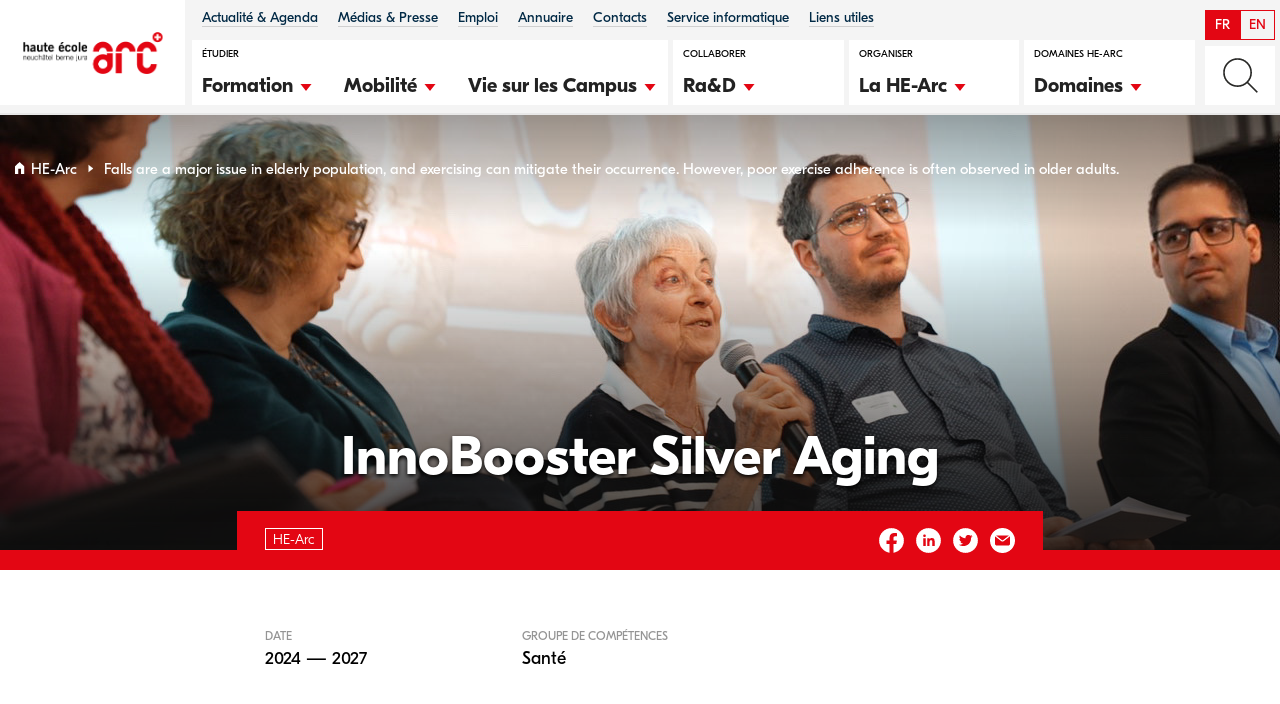

--- FILE ---
content_type: text/html; charset=UTF-8
request_url: https://www.he-arc.ch/projets-recherche/innobooster-silver-aging/
body_size: 25018
content:

<!doctype html>
<!--[if lt IE 9]><html class="no-js no-svg ie lt-ie9 lt-ie8 lt-ie7" lang="fr-FR"> <![endif]-->
<!--[if IE 9]><html class="no-js no-svg ie ie9 lt-ie9 lt-ie8" lang="fr-FR"> <![endif]-->
<!--[if gt IE 9]><!--><html class="no-js no-svg" lang="fr-FR"> <!--<![endif]-->
<head>
    <!--
                                                                                                                                                                                (@@@@@@@@@@@@@@@@@@@@@%.
                                                                                                                                                                                .#@@@@@@@@@@@@@@@@@@@@&(
                                                                                                                                        ,#@@@@#,                   ./@@@@&*     /&@@@@@@@@@@@@@@@@@@@@%*
                                                                                                    ,(%@@@@@@@&#*.                    /&@@@@@%.                .(@@@@@@&      %@@@@@@#
                                                                                                *&@@@@@@@@@@@@@@@@@&(                 #@@@@@@@&.              #@@@@@@@&/     ,&@@@@@&/
                                                                        (@@@@@@@@@@@@@@@@@&  ,#@@@@@@@&/,.  ./%@@@@@@@#,             *%@@@@@@@@%,          .(@@@@@@@@@%.    .(@@@@@@(.
                                                /#%%#.     ./%%%%#/      .%@@@@@@@@@@@@@@@@&( (&@@@@@#.            (@@@@@%*            (&@@@@@@@@@#,       .%@@@@@@@@@@@#     .@@@@@@@@@@@@@@@@@@(
                                                &@@@(    *@@@@@&,              .#@@@@/      .(@@@@@#,               *%@@@@%,          .&@@@@@@@@@@@#,    .#@@@@@@@@@@@@%*    ./@@@@@@@@@@@@@@@@@&*
                                *%@@(.       *&@@&, *%@@@@&/                 *%@@@%,      ,@@@@@%.                ./@@@@&*          /@@@@@@((@@@@@%. .#@@@@@@@/&@@@@@(.    ,%@@@@@@#(/////////*.
                        ,/,      (@@@,       .%@@@@%@@@@@/.                   #@@@@/.      *@@@@&/                 ./@@@@&*         .&@@@@@#.,(@@@@@&&@@@@@@%/ /&@@@@@*     *@@@@@@@.
                    *%@@@,    ,#@@#.       ,@@@@@@@@#.                     ,&@@@@,       ,@@@@@#.                /@@@@@%.         *@@@@@@*  .#@@@@@@@@@@&,  .&@@@@@(,    ,#@@@@@@(.
            /&@@@@@#. (&@@@@#,   /&@@*       .(@@@#*&@@@&*                    /&@@@#.       .(@@@@@#,             .%@@@@@#,         ,#@@@@@&.    %@@@@@@@&*    *@@@@@@*     /&@@@@@&,
            /@&.  ,&@@/.*@@/   %@@&        *&@@&/  ,%@@@&*                 .@@@@&,          (&@@@@@%*        .(@@@@@@@/.          *@@@@@&/      #@@@@%*     .#@@@@@&,     #@@@@@@@%%%%%%%%%%%%%%(.
            .(&/  (@@@@@@@@@%* *&@&(       ./@@@#,    *&@@@%*               *@@@@&            .(@@@@@@@@@@@@@@@@@@@@&/            .(@@@@@&.                  *@@@@@@/.    *%@@@@@@@@@@@@@@@@@@@@@%
            *%&.,%@&/     ,%@%.#@@@@@@@@@@**#@@@/       *@@@@@,            ,#@@@&*                *%@@@@@@@@@@@@@#,               *%@@@@&(                  .(@@@@@&.     #@@@@@@@@@@@@@@@@@@@@@%*

        .,,,,,,,,,,,,,,,,,,,,,,,,,,,,,,,,,,,,,,,,,,,,,,,,,,,,,,,,,,,,,,,,,,,,,,,,,,,,,,,,,,,,,,,,,,,,,,,,,,,,,,,,,,,,,,,,,,,,,,,,,,,,,,,,,,,,,,,,,,,,,,,,,,,,,,,,,,,,,,,,,,,,,,,,,,,,,,,,,,,,,,,,,,,,,,,,,..
        /@@@@@@@@@@@@@@@@@@@@@@@@@@@@@@@@@@@@@@@@@@@@@@@@@@@@@@@@@@@@@@@@@@@@@@@@@@@@@@@@@@@@@@@@@@@@@@@@@@@@@@@@@@@@@@@@@@@@@@@@@@@@@@@@@@@@@@@@@@@@@@@@@@@@@@@@@@@@@@@@@@@@@@@@@@@@@&%%(//*,,
        ,#@@@@@@@@@@@@@@@@@@@@@@@@@@@@@@@@@@@@@@@@@@@@@@@@@@@@@@@@@@@@@@@@@@@@@@@@@@@@@@@@@@@@@@@@@@@@@@@@@@@@@@@@@@@@@@@@@@@@@@@@@@@@@@@@@@@@@@@@@@@@@@@@@@@@@%%#(//,,.
        /&@@@@@@@@@@@@@@@@@@@@@@@@@@@@@@@@@@@@@@@@@@@@@@@@@@@@@@@@@@@@@@@@@@@@@@@@@@@@@@@@@@@@@@@@@@@@@@@@@@@@@@@@@@@@@@@@@@@@@@@@@@@@@%%#(//,,.
        #@@@@@@@@@@@@@@@@@@@@@@@@@@@@@@@@@@@@@@@@@@@@@@@@@@@@@@@@@@@@@@@@@@@@@@@@@@@@@@@@@@@@@@@@@@@@@@@@@@@@@@&%#//**,,
    ,%@@@@@@@@@@@@@@@@@@@@@@@@@@@@@@@@@@@@@@@@@@@@@@@@@@@@@@@@@@@@@@@@@@@@@@@@@@@@@@%%#(//,,.
    (&@@@@@@@@@@@@@@@@@@@@@@@@@@@@@@@@@@@@@@@@@@@@@@@@@@@@@@%%#(//,,.
    &@@@@@@@@@@@@@@@@@@@@@@@@@@@@@@@%%#//*,,.
    ,&@@@@@@@%%#(/*,,.
    -->
    <meta charset="UTF-8" />
    <link rel="stylesheet" href="https://www.he-arc.ch/wp-content/themes/he-arc/style.css" type="text/css" media="screen" />
    <meta http-equiv="Content-Type" content="text/html; charset=UTF-8" />
    <meta http-equiv="X-UA-Compatible" content="IE=edge">
    <meta name="viewport" content="width=device-width, initial-scale=1">
    <link rel="author" href="https://www.he-arc.ch/wp-content/themes/he-arc/humans.txt" />
    <link rel="pingback" href="https://www.he-arc.ch/xmlrpc.php" />
    <link rel="profile" href="http://gmpg.org/xfn/11">
    <meta name='robots' content='index, follow, max-image-preview:large, max-snippet:-1, max-video-preview:-1' />

<!-- Google Tag Manager for WordPress by gtm4wp.com -->
<script data-cfasync="false" data-pagespeed-no-defer>
	var gtm4wp_datalayer_name = "dataLayer";
	var dataLayer = dataLayer || [];
</script>
<!-- End Google Tag Manager for WordPress by gtm4wp.com -->
	<!-- This site is optimized with the Yoast SEO plugin v26.6 - https://yoast.com/wordpress/plugins/seo/ -->
	<title>InnoBooster Silver Aging - Haute-Ecole Arc</title>
	<meta name="description" content="Cet Innobooster favorisera l’éclosion d’idées innovantes pour faire face aux défis posés par le vieillissement de la population sur le système de santé et la société en général." />
	<link rel="canonical" href="https://www.he-arc.ch/projets-recherche/innobooster-silver-aging/" />
	<meta property="og:locale" content="fr_FR" />
	<meta property="og:type" content="article" />
	<meta property="og:title" content="InnoBooster Silver Aging - Haute-Ecole Arc" />
	<meta property="og:description" content="Cet Innobooster favorisera l’éclosion d’idées innovantes pour faire face aux défis posés par le vieillissement de la population sur le système de santé et la société en général." />
	<meta property="og:url" content="https://www.he-arc.ch/projets-recherche/innobooster-silver-aging/" />
	<meta property="og:site_name" content="Haute-Ecole Arc" />
	<meta property="article:modified_time" content="2025-03-24T15:59:28+00:00" />
	<meta property="og:image" content="https://www.he-arc.ch/wp-content/uploads/2024/03/IMG_2022.jpg" />
	<meta property="og:image:width" content="1280" />
	<meta property="og:image:height" content="720" />
	<meta property="og:image:type" content="image/jpeg" />
	<meta name="twitter:card" content="summary_large_image" />
	<meta name="twitter:label1" content="Durée de lecture estimée" />
	<meta name="twitter:data1" content="2 minutes" />
	<script type="application/ld+json" class="yoast-schema-graph">{"@context":"https://schema.org","@graph":[{"@type":"WebPage","@id":"https://www.he-arc.ch/projets-recherche/innobooster-silver-aging/","url":"https://www.he-arc.ch/projets-recherche/innobooster-silver-aging/","name":"InnoBooster Silver Aging - Haute-Ecole Arc","isPartOf":{"@id":"https://www.he-arc.ch/#website"},"primaryImageOfPage":{"@id":"https://www.he-arc.ch/projets-recherche/innobooster-silver-aging/#primaryimage"},"image":{"@id":"https://www.he-arc.ch/projets-recherche/innobooster-silver-aging/#primaryimage"},"thumbnailUrl":"https://www.he-arc.ch/wp-content/uploads/2024/03/IMG_2022.jpg","datePublished":"2024-02-21T14:22:30+00:00","dateModified":"2025-03-24T15:59:28+00:00","description":"Cet Innobooster favorisera l’éclosion d’idées innovantes pour faire face aux défis posés par le vieillissement de la population sur le système de santé et la société en général.","breadcrumb":{"@id":"https://www.he-arc.ch/projets-recherche/innobooster-silver-aging/#breadcrumb"},"inLanguage":"fr-FR","potentialAction":[{"@type":"ReadAction","target":["https://www.he-arc.ch/projets-recherche/innobooster-silver-aging/"]}]},{"@type":"ImageObject","inLanguage":"fr-FR","@id":"https://www.he-arc.ch/projets-recherche/innobooster-silver-aging/#primaryimage","url":"https://www.he-arc.ch/wp-content/uploads/2024/03/IMG_2022.jpg","contentUrl":"https://www.he-arc.ch/wp-content/uploads/2024/03/IMG_2022.jpg","width":1280,"height":720},{"@type":"BreadcrumbList","@id":"https://www.he-arc.ch/projets-recherche/innobooster-silver-aging/#breadcrumb","itemListElement":[{"@type":"ListItem","position":1,"name":"Accueil","item":"https://www.he-arc.ch/"},{"@type":"ListItem","position":2,"name":"Projets de recherche","item":"https://www.he-arc.ch/projets-recherche/"},{"@type":"ListItem","position":3,"name":"InnoBooster Silver Aging"}]},{"@type":"WebSite","@id":"https://www.he-arc.ch/#website","url":"https://www.he-arc.ch/","name":"Haute-Ecole Arc","description":"Haute école spécialisée Suisse. Gestion, Ingénierie, Santé, Conservation-​restauration.","publisher":{"@id":"https://www.he-arc.ch/#organization"},"potentialAction":[{"@type":"SearchAction","target":{"@type":"EntryPoint","urlTemplate":"https://www.he-arc.ch/?s={search_term_string}"},"query-input":{"@type":"PropertyValueSpecification","valueRequired":true,"valueName":"search_term_string"}}],"inLanguage":"fr-FR"},{"@type":"Organization","@id":"https://www.he-arc.ch/#organization","name":"Haute Ecole Arc","url":"https://www.he-arc.ch/","logo":{"@type":"ImageObject","inLanguage":"fr-FR","@id":"https://www.he-arc.ch/#/schema/logo/image/","url":"https://www.he-arc.ch/wp-content/uploads/2022/01/logo-he-arc.svg","contentUrl":"https://www.he-arc.ch/wp-content/uploads/2022/01/logo-he-arc.svg","width":140,"height":42,"caption":"Haute Ecole Arc"},"image":{"@id":"https://www.he-arc.ch/#/schema/logo/image/"}}]}</script>
	<!-- / Yoast SEO plugin. -->


<link rel='dns-prefetch' href='//player.vimeo.com' />
<link rel='dns-prefetch' href='//static.elfsight.com' />

<link rel="alternate" type="application/rss+xml" title="Haute-Ecole Arc &raquo; Flux" href="https://www.he-arc.ch/feed/" />
<link rel="alternate" type="application/rss+xml" title="Haute-Ecole Arc &raquo; Flux des commentaires" href="https://www.he-arc.ch/comments/feed/" />
<link rel="alternate" title="oEmbed (JSON)" type="application/json+oembed" href="https://www.he-arc.ch/wp-json/oembed/1.0/embed?url=https%3A%2F%2Fwww.he-arc.ch%2Fprojets-recherche%2Finnobooster-silver-aging%2F" />
<link rel="alternate" title="oEmbed (XML)" type="text/xml+oembed" href="https://www.he-arc.ch/wp-json/oembed/1.0/embed?url=https%3A%2F%2Fwww.he-arc.ch%2Fprojets-recherche%2Finnobooster-silver-aging%2F&#038;format=xml" />
<style id='wp-img-auto-sizes-contain-inline-css' type='text/css'>
img:is([sizes=auto i],[sizes^="auto," i]){contain-intrinsic-size:3000px 1500px}
/*# sourceURL=wp-img-auto-sizes-contain-inline-css */
</style>
<link rel='stylesheet' id='sby_styles-css' href='https://www.he-arc.ch/wp-content/plugins/youtube-feed-pro/css/sb-youtube.min.css?ver=1.4' type='text/css' media='all' />
<style id='wp-emoji-styles-inline-css' type='text/css'>

	img.wp-smiley, img.emoji {
		display: inline !important;
		border: none !important;
		box-shadow: none !important;
		height: 1em !important;
		width: 1em !important;
		margin: 0 0.07em !important;
		vertical-align: -0.1em !important;
		background: none !important;
		padding: 0 !important;
	}
/*# sourceURL=wp-emoji-styles-inline-css */
</style>
<link rel='stylesheet' id='wp-block-library-css' href='https://www.he-arc.ch/wp-includes/css/dist/block-library/style.min.css?ver=6.9' type='text/css' media='all' />
<style id='wp-block-heading-inline-css' type='text/css'>
h1:where(.wp-block-heading).has-background,h2:where(.wp-block-heading).has-background,h3:where(.wp-block-heading).has-background,h4:where(.wp-block-heading).has-background,h5:where(.wp-block-heading).has-background,h6:where(.wp-block-heading).has-background{padding:1.25em 2.375em}h1.has-text-align-left[style*=writing-mode]:where([style*=vertical-lr]),h1.has-text-align-right[style*=writing-mode]:where([style*=vertical-rl]),h2.has-text-align-left[style*=writing-mode]:where([style*=vertical-lr]),h2.has-text-align-right[style*=writing-mode]:where([style*=vertical-rl]),h3.has-text-align-left[style*=writing-mode]:where([style*=vertical-lr]),h3.has-text-align-right[style*=writing-mode]:where([style*=vertical-rl]),h4.has-text-align-left[style*=writing-mode]:where([style*=vertical-lr]),h4.has-text-align-right[style*=writing-mode]:where([style*=vertical-rl]),h5.has-text-align-left[style*=writing-mode]:where([style*=vertical-lr]),h5.has-text-align-right[style*=writing-mode]:where([style*=vertical-rl]),h6.has-text-align-left[style*=writing-mode]:where([style*=vertical-lr]),h6.has-text-align-right[style*=writing-mode]:where([style*=vertical-rl]){rotate:180deg}
/*# sourceURL=https://www.he-arc.ch/wp-includes/blocks/heading/style.min.css */
</style>
<style id='wp-block-image-inline-css' type='text/css'>
.wp-block-image>a,.wp-block-image>figure>a{display:inline-block}.wp-block-image img{box-sizing:border-box;height:auto;max-width:100%;vertical-align:bottom}@media not (prefers-reduced-motion){.wp-block-image img.hide{visibility:hidden}.wp-block-image img.show{animation:show-content-image .4s}}.wp-block-image[style*=border-radius] img,.wp-block-image[style*=border-radius]>a{border-radius:inherit}.wp-block-image.has-custom-border img{box-sizing:border-box}.wp-block-image.aligncenter{text-align:center}.wp-block-image.alignfull>a,.wp-block-image.alignwide>a{width:100%}.wp-block-image.alignfull img,.wp-block-image.alignwide img{height:auto;width:100%}.wp-block-image .aligncenter,.wp-block-image .alignleft,.wp-block-image .alignright,.wp-block-image.aligncenter,.wp-block-image.alignleft,.wp-block-image.alignright{display:table}.wp-block-image .aligncenter>figcaption,.wp-block-image .alignleft>figcaption,.wp-block-image .alignright>figcaption,.wp-block-image.aligncenter>figcaption,.wp-block-image.alignleft>figcaption,.wp-block-image.alignright>figcaption{caption-side:bottom;display:table-caption}.wp-block-image .alignleft{float:left;margin:.5em 1em .5em 0}.wp-block-image .alignright{float:right;margin:.5em 0 .5em 1em}.wp-block-image .aligncenter{margin-left:auto;margin-right:auto}.wp-block-image :where(figcaption){margin-bottom:1em;margin-top:.5em}.wp-block-image.is-style-circle-mask img{border-radius:9999px}@supports ((-webkit-mask-image:none) or (mask-image:none)) or (-webkit-mask-image:none){.wp-block-image.is-style-circle-mask img{border-radius:0;-webkit-mask-image:url('data:image/svg+xml;utf8,<svg viewBox="0 0 100 100" xmlns="http://www.w3.org/2000/svg"><circle cx="50" cy="50" r="50"/></svg>');mask-image:url('data:image/svg+xml;utf8,<svg viewBox="0 0 100 100" xmlns="http://www.w3.org/2000/svg"><circle cx="50" cy="50" r="50"/></svg>');mask-mode:alpha;-webkit-mask-position:center;mask-position:center;-webkit-mask-repeat:no-repeat;mask-repeat:no-repeat;-webkit-mask-size:contain;mask-size:contain}}:root :where(.wp-block-image.is-style-rounded img,.wp-block-image .is-style-rounded img){border-radius:9999px}.wp-block-image figure{margin:0}.wp-lightbox-container{display:flex;flex-direction:column;position:relative}.wp-lightbox-container img{cursor:zoom-in}.wp-lightbox-container img:hover+button{opacity:1}.wp-lightbox-container button{align-items:center;backdrop-filter:blur(16px) saturate(180%);background-color:#5a5a5a40;border:none;border-radius:4px;cursor:zoom-in;display:flex;height:20px;justify-content:center;opacity:0;padding:0;position:absolute;right:16px;text-align:center;top:16px;width:20px;z-index:100}@media not (prefers-reduced-motion){.wp-lightbox-container button{transition:opacity .2s ease}}.wp-lightbox-container button:focus-visible{outline:3px auto #5a5a5a40;outline:3px auto -webkit-focus-ring-color;outline-offset:3px}.wp-lightbox-container button:hover{cursor:pointer;opacity:1}.wp-lightbox-container button:focus{opacity:1}.wp-lightbox-container button:focus,.wp-lightbox-container button:hover,.wp-lightbox-container button:not(:hover):not(:active):not(.has-background){background-color:#5a5a5a40;border:none}.wp-lightbox-overlay{box-sizing:border-box;cursor:zoom-out;height:100vh;left:0;overflow:hidden;position:fixed;top:0;visibility:hidden;width:100%;z-index:100000}.wp-lightbox-overlay .close-button{align-items:center;cursor:pointer;display:flex;justify-content:center;min-height:40px;min-width:40px;padding:0;position:absolute;right:calc(env(safe-area-inset-right) + 16px);top:calc(env(safe-area-inset-top) + 16px);z-index:5000000}.wp-lightbox-overlay .close-button:focus,.wp-lightbox-overlay .close-button:hover,.wp-lightbox-overlay .close-button:not(:hover):not(:active):not(.has-background){background:none;border:none}.wp-lightbox-overlay .lightbox-image-container{height:var(--wp--lightbox-container-height);left:50%;overflow:hidden;position:absolute;top:50%;transform:translate(-50%,-50%);transform-origin:top left;width:var(--wp--lightbox-container-width);z-index:9999999999}.wp-lightbox-overlay .wp-block-image{align-items:center;box-sizing:border-box;display:flex;height:100%;justify-content:center;margin:0;position:relative;transform-origin:0 0;width:100%;z-index:3000000}.wp-lightbox-overlay .wp-block-image img{height:var(--wp--lightbox-image-height);min-height:var(--wp--lightbox-image-height);min-width:var(--wp--lightbox-image-width);width:var(--wp--lightbox-image-width)}.wp-lightbox-overlay .wp-block-image figcaption{display:none}.wp-lightbox-overlay button{background:none;border:none}.wp-lightbox-overlay .scrim{background-color:#fff;height:100%;opacity:.9;position:absolute;width:100%;z-index:2000000}.wp-lightbox-overlay.active{visibility:visible}@media not (prefers-reduced-motion){.wp-lightbox-overlay.active{animation:turn-on-visibility .25s both}.wp-lightbox-overlay.active img{animation:turn-on-visibility .35s both}.wp-lightbox-overlay.show-closing-animation:not(.active){animation:turn-off-visibility .35s both}.wp-lightbox-overlay.show-closing-animation:not(.active) img{animation:turn-off-visibility .25s both}.wp-lightbox-overlay.zoom.active{animation:none;opacity:1;visibility:visible}.wp-lightbox-overlay.zoom.active .lightbox-image-container{animation:lightbox-zoom-in .4s}.wp-lightbox-overlay.zoom.active .lightbox-image-container img{animation:none}.wp-lightbox-overlay.zoom.active .scrim{animation:turn-on-visibility .4s forwards}.wp-lightbox-overlay.zoom.show-closing-animation:not(.active){animation:none}.wp-lightbox-overlay.zoom.show-closing-animation:not(.active) .lightbox-image-container{animation:lightbox-zoom-out .4s}.wp-lightbox-overlay.zoom.show-closing-animation:not(.active) .lightbox-image-container img{animation:none}.wp-lightbox-overlay.zoom.show-closing-animation:not(.active) .scrim{animation:turn-off-visibility .4s forwards}}@keyframes show-content-image{0%{visibility:hidden}99%{visibility:hidden}to{visibility:visible}}@keyframes turn-on-visibility{0%{opacity:0}to{opacity:1}}@keyframes turn-off-visibility{0%{opacity:1;visibility:visible}99%{opacity:0;visibility:visible}to{opacity:0;visibility:hidden}}@keyframes lightbox-zoom-in{0%{transform:translate(calc((-100vw + var(--wp--lightbox-scrollbar-width))/2 + var(--wp--lightbox-initial-left-position)),calc(-50vh + var(--wp--lightbox-initial-top-position))) scale(var(--wp--lightbox-scale))}to{transform:translate(-50%,-50%) scale(1)}}@keyframes lightbox-zoom-out{0%{transform:translate(-50%,-50%) scale(1);visibility:visible}99%{visibility:visible}to{transform:translate(calc((-100vw + var(--wp--lightbox-scrollbar-width))/2 + var(--wp--lightbox-initial-left-position)),calc(-50vh + var(--wp--lightbox-initial-top-position))) scale(var(--wp--lightbox-scale));visibility:hidden}}
/*# sourceURL=https://www.he-arc.ch/wp-includes/blocks/image/style.min.css */
</style>
<style id='wp-block-paragraph-inline-css' type='text/css'>
.is-small-text{font-size:.875em}.is-regular-text{font-size:1em}.is-large-text{font-size:2.25em}.is-larger-text{font-size:3em}.has-drop-cap:not(:focus):first-letter{float:left;font-size:8.4em;font-style:normal;font-weight:100;line-height:.68;margin:.05em .1em 0 0;text-transform:uppercase}body.rtl .has-drop-cap:not(:focus):first-letter{float:none;margin-left:.1em}p.has-drop-cap.has-background{overflow:hidden}:root :where(p.has-background){padding:1.25em 2.375em}:where(p.has-text-color:not(.has-link-color)) a{color:inherit}p.has-text-align-left[style*="writing-mode:vertical-lr"],p.has-text-align-right[style*="writing-mode:vertical-rl"]{rotate:180deg}
/*# sourceURL=https://www.he-arc.ch/wp-includes/blocks/paragraph/style.min.css */
</style>
<style id='global-styles-inline-css' type='text/css'>
:root{--wp--preset--aspect-ratio--square: 1;--wp--preset--aspect-ratio--4-3: 4/3;--wp--preset--aspect-ratio--3-4: 3/4;--wp--preset--aspect-ratio--3-2: 3/2;--wp--preset--aspect-ratio--2-3: 2/3;--wp--preset--aspect-ratio--16-9: 16/9;--wp--preset--aspect-ratio--9-16: 9/16;--wp--preset--gradient--vivid-cyan-blue-to-vivid-purple: linear-gradient(135deg,rgb(6,147,227) 0%,rgb(155,81,224) 100%);--wp--preset--gradient--light-green-cyan-to-vivid-green-cyan: linear-gradient(135deg,rgb(122,220,180) 0%,rgb(0,208,130) 100%);--wp--preset--gradient--luminous-vivid-amber-to-luminous-vivid-orange: linear-gradient(135deg,rgb(252,185,0) 0%,rgb(255,105,0) 100%);--wp--preset--gradient--luminous-vivid-orange-to-vivid-red: linear-gradient(135deg,rgb(255,105,0) 0%,rgb(207,46,46) 100%);--wp--preset--gradient--very-light-gray-to-cyan-bluish-gray: linear-gradient(135deg,rgb(238,238,238) 0%,rgb(169,184,195) 100%);--wp--preset--gradient--cool-to-warm-spectrum: linear-gradient(135deg,rgb(74,234,220) 0%,rgb(151,120,209) 20%,rgb(207,42,186) 40%,rgb(238,44,130) 60%,rgb(251,105,98) 80%,rgb(254,248,76) 100%);--wp--preset--gradient--blush-light-purple: linear-gradient(135deg,rgb(255,206,236) 0%,rgb(152,150,240) 100%);--wp--preset--gradient--blush-bordeaux: linear-gradient(135deg,rgb(254,205,165) 0%,rgb(254,45,45) 50%,rgb(107,0,62) 100%);--wp--preset--gradient--luminous-dusk: linear-gradient(135deg,rgb(255,203,112) 0%,rgb(199,81,192) 50%,rgb(65,88,208) 100%);--wp--preset--gradient--pale-ocean: linear-gradient(135deg,rgb(255,245,203) 0%,rgb(182,227,212) 50%,rgb(51,167,181) 100%);--wp--preset--gradient--electric-grass: linear-gradient(135deg,rgb(202,248,128) 0%,rgb(113,206,126) 100%);--wp--preset--gradient--midnight: linear-gradient(135deg,rgb(2,3,129) 0%,rgb(40,116,252) 100%);--wp--preset--font-size--small: 13px;--wp--preset--font-size--medium: 20px;--wp--preset--font-size--large: 36px;--wp--preset--font-size--x-large: 42px;--wp--preset--spacing--20: 0.44rem;--wp--preset--spacing--30: 0.67rem;--wp--preset--spacing--40: 1rem;--wp--preset--spacing--50: 1.5rem;--wp--preset--spacing--60: 2.25rem;--wp--preset--spacing--70: 3.38rem;--wp--preset--spacing--80: 5.06rem;--wp--preset--shadow--natural: 6px 6px 9px rgba(0, 0, 0, 0.2);--wp--preset--shadow--deep: 12px 12px 50px rgba(0, 0, 0, 0.4);--wp--preset--shadow--sharp: 6px 6px 0px rgba(0, 0, 0, 0.2);--wp--preset--shadow--outlined: 6px 6px 0px -3px rgb(255, 255, 255), 6px 6px rgb(0, 0, 0);--wp--preset--shadow--crisp: 6px 6px 0px rgb(0, 0, 0);}:where(.is-layout-flex){gap: 0.5em;}:where(.is-layout-grid){gap: 0.5em;}body .is-layout-flex{display: flex;}.is-layout-flex{flex-wrap: wrap;align-items: center;}.is-layout-flex > :is(*, div){margin: 0;}body .is-layout-grid{display: grid;}.is-layout-grid > :is(*, div){margin: 0;}:where(.wp-block-columns.is-layout-flex){gap: 2em;}:where(.wp-block-columns.is-layout-grid){gap: 2em;}:where(.wp-block-post-template.is-layout-flex){gap: 1.25em;}:where(.wp-block-post-template.is-layout-grid){gap: 1.25em;}.has-vivid-cyan-blue-to-vivid-purple-gradient-background{background: var(--wp--preset--gradient--vivid-cyan-blue-to-vivid-purple) !important;}.has-light-green-cyan-to-vivid-green-cyan-gradient-background{background: var(--wp--preset--gradient--light-green-cyan-to-vivid-green-cyan) !important;}.has-luminous-vivid-amber-to-luminous-vivid-orange-gradient-background{background: var(--wp--preset--gradient--luminous-vivid-amber-to-luminous-vivid-orange) !important;}.has-luminous-vivid-orange-to-vivid-red-gradient-background{background: var(--wp--preset--gradient--luminous-vivid-orange-to-vivid-red) !important;}.has-very-light-gray-to-cyan-bluish-gray-gradient-background{background: var(--wp--preset--gradient--very-light-gray-to-cyan-bluish-gray) !important;}.has-cool-to-warm-spectrum-gradient-background{background: var(--wp--preset--gradient--cool-to-warm-spectrum) !important;}.has-blush-light-purple-gradient-background{background: var(--wp--preset--gradient--blush-light-purple) !important;}.has-blush-bordeaux-gradient-background{background: var(--wp--preset--gradient--blush-bordeaux) !important;}.has-luminous-dusk-gradient-background{background: var(--wp--preset--gradient--luminous-dusk) !important;}.has-pale-ocean-gradient-background{background: var(--wp--preset--gradient--pale-ocean) !important;}.has-electric-grass-gradient-background{background: var(--wp--preset--gradient--electric-grass) !important;}.has-midnight-gradient-background{background: var(--wp--preset--gradient--midnight) !important;}.has-small-font-size{font-size: var(--wp--preset--font-size--small) !important;}.has-medium-font-size{font-size: var(--wp--preset--font-size--medium) !important;}.has-large-font-size{font-size: var(--wp--preset--font-size--large) !important;}.has-x-large-font-size{font-size: var(--wp--preset--font-size--x-large) !important;}
/*# sourceURL=global-styles-inline-css */
</style>

<style id='classic-theme-styles-inline-css' type='text/css'>
/*! This file is auto-generated */
.wp-block-button__link{color:#fff;background-color:#32373c;border-radius:9999px;box-shadow:none;text-decoration:none;padding:calc(.667em + 2px) calc(1.333em + 2px);font-size:1.125em}.wp-block-file__button{background:#32373c;color:#fff;text-decoration:none}
/*# sourceURL=/wp-includes/css/classic-themes.min.css */
</style>
<link data-minify="1" rel='stylesheet' id='hashabr-block-style-css' href='https://www.he-arc.ch/wp-content/cache/min/1/wp-content/plugins/hashbar-wp-notification-bar/assets/css/block-style-index.css?ver=1768481106' type='text/css' media='all' />
<link data-minify="1" rel='stylesheet' id='hashbar-frontend-css' href='https://www.he-arc.ch/wp-content/cache/min/1/wp-content/plugins/hashbar-wp-notification-bar/assets/css/frontend.css?ver=1768481106' type='text/css' media='all' />
<link rel='stylesheet' id='wp-components-css' href='https://www.he-arc.ch/wp-includes/css/dist/components/style.min.css?ver=6.9' type='text/css' media='all' />
<link rel='stylesheet' id='wp-preferences-css' href='https://www.he-arc.ch/wp-includes/css/dist/preferences/style.min.css?ver=6.9' type='text/css' media='all' />
<link rel='stylesheet' id='wp-block-editor-css' href='https://www.he-arc.ch/wp-includes/css/dist/block-editor/style.min.css?ver=6.9' type='text/css' media='all' />
<link data-minify="1" rel='stylesheet' id='popup-maker-block-library-style-css' href='https://www.he-arc.ch/wp-content/cache/min/1/wp-content/plugins/popup-maker/dist/packages/block-library-style.css?ver=1768481106' type='text/css' media='all' />
<link data-minify="1" rel='stylesheet' id='dashicons-css' href='https://www.he-arc.ch/wp-content/cache/min/1/wp-includes/css/dashicons.min.css?ver=1768481106' type='text/css' media='all' />
<link rel='stylesheet' id='admin-bar-css' href='https://www.he-arc.ch/wp-includes/css/admin-bar.min.css?ver=6.9' type='text/css' media='all' />
<style id='admin-bar-inline-css' type='text/css'>

    /* Hide CanvasJS credits for P404 charts specifically */
    #p404RedirectChart .canvasjs-chart-credit {
        display: none !important;
    }
    
    #p404RedirectChart canvas {
        border-radius: 6px;
    }

    .p404-redirect-adminbar-weekly-title {
        font-weight: bold;
        font-size: 14px;
        color: #fff;
        margin-bottom: 6px;
    }

    #wpadminbar #wp-admin-bar-p404_free_top_button .ab-icon:before {
        content: "\f103";
        color: #dc3545;
        top: 3px;
    }
    
    #wp-admin-bar-p404_free_top_button .ab-item {
        min-width: 80px !important;
        padding: 0px !important;
    }
    
    /* Ensure proper positioning and z-index for P404 dropdown */
    .p404-redirect-adminbar-dropdown-wrap { 
        min-width: 0; 
        padding: 0;
        position: static !important;
    }
    
    #wpadminbar #wp-admin-bar-p404_free_top_button_dropdown {
        position: static !important;
    }
    
    #wpadminbar #wp-admin-bar-p404_free_top_button_dropdown .ab-item {
        padding: 0 !important;
        margin: 0 !important;
    }
    
    .p404-redirect-dropdown-container {
        min-width: 340px;
        padding: 18px 18px 12px 18px;
        background: #23282d !important;
        color: #fff;
        border-radius: 12px;
        box-shadow: 0 8px 32px rgba(0,0,0,0.25);
        margin-top: 10px;
        position: relative !important;
        z-index: 999999 !important;
        display: block !important;
        border: 1px solid #444;
    }
    
    /* Ensure P404 dropdown appears on hover */
    #wpadminbar #wp-admin-bar-p404_free_top_button .p404-redirect-dropdown-container { 
        display: none !important;
    }
    
    #wpadminbar #wp-admin-bar-p404_free_top_button:hover .p404-redirect-dropdown-container { 
        display: block !important;
    }
    
    #wpadminbar #wp-admin-bar-p404_free_top_button:hover #wp-admin-bar-p404_free_top_button_dropdown .p404-redirect-dropdown-container {
        display: block !important;
    }
    
    .p404-redirect-card {
        background: #2c3338;
        border-radius: 8px;
        padding: 18px 18px 12px 18px;
        box-shadow: 0 2px 8px rgba(0,0,0,0.07);
        display: flex;
        flex-direction: column;
        align-items: flex-start;
        border: 1px solid #444;
    }
    
    .p404-redirect-btn {
        display: inline-block;
        background: #dc3545;
        color: #fff !important;
        font-weight: bold;
        padding: 5px 22px;
        border-radius: 8px;
        text-decoration: none;
        font-size: 17px;
        transition: background 0.2s, box-shadow 0.2s;
        margin-top: 8px;
        box-shadow: 0 2px 8px rgba(220,53,69,0.15);
        text-align: center;
        line-height: 1.6;
    }
    
    .p404-redirect-btn:hover {
        background: #c82333;
        color: #fff !important;
        box-shadow: 0 4px 16px rgba(220,53,69,0.25);
    }
    
    /* Prevent conflicts with other admin bar dropdowns */
    #wpadminbar .ab-top-menu > li:hover > .ab-item,
    #wpadminbar .ab-top-menu > li.hover > .ab-item {
        z-index: auto;
    }
    
    #wpadminbar #wp-admin-bar-p404_free_top_button:hover > .ab-item {
        z-index: 999998 !important;
    }
    
/*# sourceURL=admin-bar-inline-css */
</style>
<link rel='stylesheet' id='mgl-css-css' href='https://www.he-arc.ch/wp-content/plugins/meow-gallery/app/style.min.css?ver=1766148154' type='text/css' media='all' />
<link data-minify="1" rel='stylesheet' id='cms-navigation-style-base-css' href='https://www.he-arc.ch/wp-content/cache/min/1/wp-content/plugins/wpml-cms-nav/res/css/cms-navigation-base.css?ver=1768481106' type='text/css' media='screen' />
<link data-minify="1" rel='stylesheet' id='cms-navigation-style-css' href='https://www.he-arc.ch/wp-content/cache/min/1/wp-content/plugins/wpml-cms-nav/res/css/cms-navigation.css?ver=1768481106' type='text/css' media='screen' />
<link rel='stylesheet' id='modaal-css' href='https://www.he-arc.ch/wp-content/themes/he-arc/static/node_modules/modaal/dist/css/modaal.min.css?ver=6.9' type='text/css' media='all' />
<link data-minify="1" rel='stylesheet' id='swiper-css' href='https://www.he-arc.ch/wp-content/cache/min/1/wp-content/themes/he-arc/static/node_modules/swiper/swiper.min.css?ver=1768481106' type='text/css' media='all' />
<link data-minify="1" rel='stylesheet' id='color_management-css' href='https://www.he-arc.ch/wp-content/cache/min/1/wp-content/themes/he-arc/static/css/color-management.css?ver=1768481106' type='text/css' media='all' />
<link data-minify="1" rel='stylesheet' id='styles-css' href='https://www.he-arc.ch/wp-content/cache/min/1/wp-content/themes/he-arc/static/css/styles.css?ver=1768481106' type='text/css' media='all' />
<script type="text/javascript" id="wpml-cookie-js-extra">
/* <![CDATA[ */
var wpml_cookies = {"wp-wpml_current_language":{"value":"fr","expires":1,"path":"/"}};
var wpml_cookies = {"wp-wpml_current_language":{"value":"fr","expires":1,"path":"/"}};
//# sourceURL=wpml-cookie-js-extra
/* ]]> */
</script>
<script type="text/javascript" src="https://www.he-arc.ch/wp-content/plugins/sitepress-multilingual-cms/res/js/cookies/language-cookie.js?ver=486900" id="wpml-cookie-js" defer="defer" data-wp-strategy="defer"></script>
<script type="text/javascript" src="https://www.he-arc.ch/wp-includes/js/dist/vendor/react.min.js?ver=18.3.1.1" id="react-js"></script>
<script type="text/javascript" src="https://www.he-arc.ch/wp-includes/js/dist/vendor/react-jsx-runtime.min.js?ver=18.3.1" id="react-jsx-runtime-js"></script>
<script type="text/javascript" src="https://www.he-arc.ch/wp-includes/js/dist/autop.min.js?ver=9fb50649848277dd318d" id="wp-autop-js"></script>
<script type="text/javascript" src="https://www.he-arc.ch/wp-includes/js/dist/blob.min.js?ver=9113eed771d446f4a556" id="wp-blob-js"></script>
<script type="text/javascript" src="https://www.he-arc.ch/wp-includes/js/dist/block-serialization-default-parser.min.js?ver=14d44daebf663d05d330" id="wp-block-serialization-default-parser-js"></script>
<script type="text/javascript" src="https://www.he-arc.ch/wp-includes/js/dist/hooks.min.js?ver=dd5603f07f9220ed27f1" id="wp-hooks-js"></script>
<script type="text/javascript" src="https://www.he-arc.ch/wp-includes/js/dist/deprecated.min.js?ver=e1f84915c5e8ae38964c" id="wp-deprecated-js"></script>
<script type="text/javascript" src="https://www.he-arc.ch/wp-includes/js/dist/dom.min.js?ver=26edef3be6483da3de2e" id="wp-dom-js"></script>
<script type="text/javascript" src="https://www.he-arc.ch/wp-includes/js/dist/vendor/react-dom.min.js?ver=18.3.1.1" id="react-dom-js"></script>
<script type="text/javascript" src="https://www.he-arc.ch/wp-includes/js/dist/escape-html.min.js?ver=6561a406d2d232a6fbd2" id="wp-escape-html-js"></script>
<script type="text/javascript" src="https://www.he-arc.ch/wp-includes/js/dist/element.min.js?ver=6a582b0c827fa25df3dd" id="wp-element-js"></script>
<script type="text/javascript" src="https://www.he-arc.ch/wp-includes/js/dist/is-shallow-equal.min.js?ver=e0f9f1d78d83f5196979" id="wp-is-shallow-equal-js"></script>
<script type="text/javascript" src="https://www.he-arc.ch/wp-includes/js/dist/i18n.min.js?ver=c26c3dc7bed366793375" id="wp-i18n-js"></script>
<script type="text/javascript" id="wp-i18n-js-after">
/* <![CDATA[ */
wp.i18n.setLocaleData( { 'text direction\u0004ltr': [ 'ltr' ] } );
//# sourceURL=wp-i18n-js-after
/* ]]> */
</script>
<script type="text/javascript" id="wp-keycodes-js-translations">
/* <![CDATA[ */
( function( domain, translations ) {
	var localeData = translations.locale_data[ domain ] || translations.locale_data.messages;
	localeData[""].domain = domain;
	wp.i18n.setLocaleData( localeData, domain );
} )( "default", {"translation-revision-date":"2025-12-10 11:15:06+0000","generator":"GlotPress\/4.0.3","domain":"messages","locale_data":{"messages":{"":{"domain":"messages","plural-forms":"nplurals=2; plural=n > 1;","lang":"fr"},"Tilde":["Tilde"],"Backtick":["Retour arri\u00e8re"],"Period":["P\u00e9riode"],"Comma":["Virgule"]}},"comment":{"reference":"wp-includes\/js\/dist\/keycodes.js"}} );
//# sourceURL=wp-keycodes-js-translations
/* ]]> */
</script>
<script type="text/javascript" src="https://www.he-arc.ch/wp-includes/js/dist/keycodes.min.js?ver=34c8fb5e7a594a1c8037" id="wp-keycodes-js"></script>
<script type="text/javascript" src="https://www.he-arc.ch/wp-includes/js/dist/priority-queue.min.js?ver=2d59d091223ee9a33838" id="wp-priority-queue-js"></script>
<script type="text/javascript" src="https://www.he-arc.ch/wp-includes/js/dist/compose.min.js?ver=7a9b375d8c19cf9d3d9b" id="wp-compose-js"></script>
<script type="text/javascript" src="https://www.he-arc.ch/wp-includes/js/dist/private-apis.min.js?ver=4f465748bda624774139" id="wp-private-apis-js"></script>
<script type="text/javascript" src="https://www.he-arc.ch/wp-includes/js/dist/redux-routine.min.js?ver=8bb92d45458b29590f53" id="wp-redux-routine-js"></script>
<script type="text/javascript" src="https://www.he-arc.ch/wp-includes/js/dist/data.min.js?ver=f940198280891b0b6318" id="wp-data-js"></script>
<script type="text/javascript" id="wp-data-js-after">
/* <![CDATA[ */
( function() {
	var userId = 0;
	var storageKey = "WP_DATA_USER_" + userId;
	wp.data
		.use( wp.data.plugins.persistence, { storageKey: storageKey } );
} )();
//# sourceURL=wp-data-js-after
/* ]]> */
</script>
<script type="text/javascript" src="https://www.he-arc.ch/wp-includes/js/dist/html-entities.min.js?ver=e8b78b18a162491d5e5f" id="wp-html-entities-js"></script>
<script type="text/javascript" src="https://www.he-arc.ch/wp-includes/js/dist/dom-ready.min.js?ver=f77871ff7694fffea381" id="wp-dom-ready-js"></script>
<script type="text/javascript" id="wp-a11y-js-translations">
/* <![CDATA[ */
( function( domain, translations ) {
	var localeData = translations.locale_data[ domain ] || translations.locale_data.messages;
	localeData[""].domain = domain;
	wp.i18n.setLocaleData( localeData, domain );
} )( "default", {"translation-revision-date":"2025-12-10 11:15:06+0000","generator":"GlotPress\/4.0.3","domain":"messages","locale_data":{"messages":{"":{"domain":"messages","plural-forms":"nplurals=2; plural=n > 1;","lang":"fr"},"Notifications":["Notifications"]}},"comment":{"reference":"wp-includes\/js\/dist\/a11y.js"}} );
//# sourceURL=wp-a11y-js-translations
/* ]]> */
</script>
<script type="text/javascript" src="https://www.he-arc.ch/wp-includes/js/dist/a11y.min.js?ver=cb460b4676c94bd228ed" id="wp-a11y-js"></script>
<script type="text/javascript" id="wp-rich-text-js-translations">
/* <![CDATA[ */
( function( domain, translations ) {
	var localeData = translations.locale_data[ domain ] || translations.locale_data.messages;
	localeData[""].domain = domain;
	wp.i18n.setLocaleData( localeData, domain );
} )( "default", {"translation-revision-date":"2025-12-10 11:15:06+0000","generator":"GlotPress\/4.0.3","domain":"messages","locale_data":{"messages":{"":{"domain":"messages","plural-forms":"nplurals=2; plural=n > 1;","lang":"fr"},"%s applied.":["%s appliqu\u00e9."],"%s removed.":["%s retir\u00e9."]}},"comment":{"reference":"wp-includes\/js\/dist\/rich-text.js"}} );
//# sourceURL=wp-rich-text-js-translations
/* ]]> */
</script>
<script type="text/javascript" src="https://www.he-arc.ch/wp-includes/js/dist/rich-text.min.js?ver=5bdbb44f3039529e3645" id="wp-rich-text-js"></script>
<script type="text/javascript" src="https://www.he-arc.ch/wp-includes/js/dist/shortcode.min.js?ver=0b3174183b858f2df320" id="wp-shortcode-js"></script>
<script type="text/javascript" src="https://www.he-arc.ch/wp-includes/js/dist/warning.min.js?ver=d69bc18c456d01c11d5a" id="wp-warning-js"></script>
<script type="text/javascript" id="wp-blocks-js-translations">
/* <![CDATA[ */
( function( domain, translations ) {
	var localeData = translations.locale_data[ domain ] || translations.locale_data.messages;
	localeData[""].domain = domain;
	wp.i18n.setLocaleData( localeData, domain );
} )( "default", {"translation-revision-date":"2025-12-10 11:15:06+0000","generator":"GlotPress\/4.0.3","domain":"messages","locale_data":{"messages":{"":{"domain":"messages","plural-forms":"nplurals=2; plural=n > 1;","lang":"fr"},"%1$s Block. Row %2$d":["Bloc %1$s. Ligne %2$d"],"Design":["Apparence"],"%s Block":["Bloc %s"],"%1$s Block. %2$s":["Bloc %1$s. %2$s"],"%1$s Block. Column %2$d":["%1$s bloc. Colonne %2$d"],"%1$s Block. Column %2$d. %3$s":["Bloc %1$s. Colonne %2$d. %3$s"],"%1$s Block. Row %2$d. %3$s":["Bloc %1$s. Ligne %2$d. %3$s"],"Reusable blocks":["Blocs r\u00e9utilisables"],"Embeds":["Contenus embarqu\u00e9s"],"Text":["Texte"],"Widgets":["Widgets"],"Theme":["Th\u00e8me"],"Media":["M\u00e9dias"]}},"comment":{"reference":"wp-includes\/js\/dist\/blocks.js"}} );
//# sourceURL=wp-blocks-js-translations
/* ]]> */
</script>
<script type="text/javascript" src="https://www.he-arc.ch/wp-includes/js/dist/blocks.min.js?ver=de131db49fa830bc97da" id="wp-blocks-js"></script>
<script type="text/javascript" src="https://www.he-arc.ch/wp-content/themes/he-arc/static/js/vendors/jquery-3.5.1.min.js?ver=3.5.1" id="jquery-js"></script>
<script type="text/javascript" id="hashbar-frontend-js-extra">
/* <![CDATA[ */
var hashbar_localize = {"dont_show_bar_after_close":"","notification_display_time":"400","bar_keep_closed":"","cookies_expire_time":"","cookies_expire_type":""};
//# sourceURL=hashbar-frontend-js-extra
/* ]]> */
</script>
<script type="text/javascript" src="https://www.he-arc.ch/wp-content/plugins/hashbar-wp-notification-bar/assets/js/frontend.js?ver=1.7.5" id="hashbar-frontend-js"></script>
<script type="text/javascript" src="https://www.he-arc.ch/wp-content/plugins/hashbar-wp-notification-bar/assets/js/js.cookie.min.js?ver=1.7.5" id="js-cookie-js"></script>
<script type="text/javascript" id="3d-flip-book-client-locale-loader-js-extra">
/* <![CDATA[ */
var FB3D_CLIENT_LOCALE = {"ajaxurl":"https://www.he-arc.ch/wp-admin/admin-ajax.php","dictionary":{"Table of contents":"Table of contents","Close":"Close","Bookmarks":"Bookmarks","Thumbnails":"Thumbnails","Search":"Search","Share":"Share","Facebook":"Facebook","Twitter":"Twitter","Email":"Email","Play":"Play","Previous page":"Previous page","Next page":"Next page","Zoom in":"Zoom in","Zoom out":"Zoom out","Fit view":"Fit view","Auto play":"Auto play","Full screen":"Full screen","More":"More","Smart pan":"Smart pan","Single page":"Single page","Sounds":"Sounds","Stats":"Stats","Print":"Print","Download":"Download","Goto first page":"Goto first page","Goto last page":"Goto last page"},"images":"https://www.he-arc.ch/wp-content/plugins/interactive-3d-flipbook-powered-physics-engine/assets/images/","jsData":{"urls":[],"posts":{"ids_mis":[],"ids":[]},"pages":[],"firstPages":[],"bookCtrlProps":[],"bookTemplates":[]},"key":"3d-flip-book","pdfJS":{"pdfJsLib":"https://www.he-arc.ch/wp-content/plugins/interactive-3d-flipbook-powered-physics-engine/assets/js/pdf.min.js?ver=4.3.136","pdfJsWorker":"https://www.he-arc.ch/wp-content/plugins/interactive-3d-flipbook-powered-physics-engine/assets/js/pdf.worker.js?ver=4.3.136","stablePdfJsLib":"https://www.he-arc.ch/wp-content/plugins/interactive-3d-flipbook-powered-physics-engine/assets/js/stable/pdf.min.js?ver=2.5.207","stablePdfJsWorker":"https://www.he-arc.ch/wp-content/plugins/interactive-3d-flipbook-powered-physics-engine/assets/js/stable/pdf.worker.js?ver=2.5.207","pdfJsCMapUrl":"https://www.he-arc.ch/wp-content/plugins/interactive-3d-flipbook-powered-physics-engine/assets/cmaps/"},"cacheurl":"https://www.he-arc.ch/wp-content/uploads/3d-flip-book/cache/","pluginsurl":"https://www.he-arc.ch/wp-content/plugins/","pluginurl":"https://www.he-arc.ch/wp-content/plugins/interactive-3d-flipbook-powered-physics-engine/","thumbnailSize":{"width":"150","height":"150"},"version":"1.16.17"};
//# sourceURL=3d-flip-book-client-locale-loader-js-extra
/* ]]> */
</script>
<script type="text/javascript" src="https://www.he-arc.ch/wp-content/plugins/interactive-3d-flipbook-powered-physics-engine/assets/js/client-locale-loader.js?ver=1.16.17" id="3d-flip-book-client-locale-loader-js" async="async" data-wp-strategy="async"></script>
<script type="text/javascript" src="https://static.elfsight.com/platform/platform.js?ver=6.9" id="elfsight-js"></script>
<link rel="https://api.w.org/" href="https://www.he-arc.ch/wp-json/" /><link rel="alternate" title="JSON" type="application/json" href="https://www.he-arc.ch/wp-json/wp/v2/he-arc_project/54296" /><link rel="EditURI" type="application/rsd+xml" title="RSD" href="https://www.he-arc.ch/xmlrpc.php?rsd" />
<meta name="generator" content="WordPress 6.9" />
<link rel='shortlink' href='https://www.he-arc.ch/?p=54296' />
<meta name="generator" content="WPML ver:4.8.6 stt:1,4;" />

<!-- Google Tag Manager for WordPress by gtm4wp.com -->
<!-- GTM Container placement set to footer -->
<script data-cfasync="false" data-pagespeed-no-defer>
	var dataLayer_content = {"pagePostType":"he-arc_project","pagePostType2":"single-he-arc_project","pagePostAuthor":"Marco Pedrotti"};
	dataLayer.push( dataLayer_content );
</script>
<script data-cfasync="false" data-pagespeed-no-defer>
(function(w,d,s,l,i){w[l]=w[l]||[];w[l].push({'gtm.start':
new Date().getTime(),event:'gtm.js'});var f=d.getElementsByTagName(s)[0],
j=d.createElement(s),dl=l!='dataLayer'?'&l='+l:'';j.async=true;j.src=
'//www.googletagmanager.com/gtm.js?id='+i+dl;f.parentNode.insertBefore(j,f);
})(window,document,'script','dataLayer','GTM-WMRHLNL');
</script>
<!-- End Google Tag Manager for WordPress by gtm4wp.com --><link rel="icon" href="https://www.he-arc.ch/wp-content/uploads/2021/12/cropped-hearc-icon-32x32.png" sizes="32x32" />
<link rel="icon" href="https://www.he-arc.ch/wp-content/uploads/2021/12/cropped-hearc-icon-192x192.png" sizes="192x192" />
<link rel="apple-touch-icon" href="https://www.he-arc.ch/wp-content/uploads/2021/12/cropped-hearc-icon-180x180.png" />
<meta name="msapplication-TileImage" content="https://www.he-arc.ch/wp-content/uploads/2021/12/cropped-hearc-icon-270x270.png" />
<noscript><style id="rocket-lazyload-nojs-css">.rll-youtube-player, [data-lazy-src]{display:none !important;}</style></noscript>
		  <!-- Matomo -->
  <script>
    var _paq = window._paq = window._paq || [];
    /* tracker methods like "setCustomDimension" should be called before "trackPageView" */
    _paq.push(['trackPageView']);
    _paq.push(['enableLinkTracking']);
    (function() {
      var u="//stats.he-arc.ch/";
      _paq.push(['setTrackerUrl', u+'matomo.php']);
      _paq.push(['setSiteId', '1']);
      var d=document, g=d.createElement('script'), s=d.getElementsByTagName('script')[0];
      g.async=true; g.src=u+'matomo.js'; s.parentNode.insertBefore(g,s);
    })();
  </script>
  <!-- End Matomo Code -->
	<meta name="generator" content="WP Rocket 3.20.2" data-wpr-features="wpr_lazyload_images wpr_minify_css wpr_preload_links wpr_desktop" /></head>

	<body id="top" class="wp-singular he-arc_project-template-default single single-he-arc_project postid-54296 wp-theme-he-arc theme-he-arc is-with-menu" data-template="base.twig">
		<a id="skip-to-first-heading" class="skip-link screen-reader-text" href="#main">Aller au contenu principal</a>
				<header data-rocket-location-hash="9496dc44cbda5cdebb84f02bfc4ab41b" class="header">
					    <div data-collapse="medium" data-animation="default" data-duration="200" role="banner" class="navbar header page-max is-wide w-nav hidden-print">
  <div class="mobile-menu-container w-container">
    <div role="navigation" class="nav-menu w-nav-menu">
            <a href="https://www.he-arc.ch" class="nav-menu__brand-logo w-hidden-medium w-hidden-small w-hidden-tiny w-inline-block" rel="home">
                <img src="data:image/svg+xml,%3Csvg%20xmlns='http://www.w3.org/2000/svg'%20viewBox='0%200%200%200'%3E%3C/svg%3E" alt="logo he-arc" data-lazy-src="https://www.he-arc.ch/wp-content/themes/he-arc/static/images/logo-he-arc.svg"><noscript><img src="https://www.he-arc.ch/wp-content/themes/he-arc/static/images/logo-he-arc.svg" loading="lazy" alt="logo he-arc"></noscript>
              </a>

      
      <div class="reverse-row-mobile">

        <nav>
          <div class="top-nav w-list-unstyled">
                                          <a href="https://www.he-arc.ch/he-arc/actualite-agenda/" target="" class="top-nav__item w-inline-block">
                  <span class="nav-item__title" aria-label="Actualité &#038; Agenda">Actualité &#038; Agenda</span>
                </a>
                                                        <a href="https://www.he-arc.ch/he-arc/medias/" target="" class="top-nav__item w-inline-block">
                  <span class="nav-item__title" aria-label="Médias &#038; Presse">Médias &#038; Presse</span>
                </a>
                                                        <a href="https://www.he-arc.ch/he-arc/emploi/" target="" class="top-nav__item w-inline-block">
                  <span class="nav-item__title" aria-label="Emploi">Emploi</span>
                </a>
                                                        <a href="https://people.he-arc.ch/" target="_blank" class="top-nav__item w-inline-block">
                  <span class="nav-item__title" aria-label="Annuaire">Annuaire</span>
                </a>
                                                        <a href="https://www.he-arc.ch/he-arc/contacts/" target="" class="top-nav__item w-inline-block">
                  <span class="nav-item__title" aria-label="Contacts">Contacts</span>
                </a>
                                                        <a href="https://www.he-arc.ch/he-arc/informatique/" target="" class="top-nav__item w-inline-block">
                  <span class="nav-item__title" aria-label="Service informatique">Service informatique</span>
                </a>
                                                        <a href="https://www.he-arc.ch/he-arc/intraweb/" target="" class="top-nav__item w-inline-block">
                  <span class="nav-item__title" aria-label="Liens utiles">Liens utiles</span>
                </a>
                                    </div>
        </nav>

        <nav class="full-width-mobile">
          <div class="full-menu">
            <div class="full-menu__dropdown-wrapper theme-he-arc">
              <div class="dropdown-wrapper__title">Étudier</div>
              
  
  <div data-delay="0" class="dropdown w-dropdown">
    <div class="menu-dropdown  is-with-meta mr-1 w-dropdown-toggle">
      <div class="menu-dropdown__heading">
        <span class="menu-dropdown__title">Formation</span>
        <img src="data:image/svg+xml,%3Csvg%20xmlns='http://www.w3.org/2000/svg'%20viewBox='0%200%200%200'%3E%3C/svg%3E" alt="" class="menu-dropdown-arrow" data-lazy-src="https://www.he-arc.ch/wp-content/themes/he-arc/static/images/triangle-down--red.svg"><noscript><img src="https://www.he-arc.ch/wp-content/themes/he-arc/static/images/triangle-down--red.svg" loading="lazy" alt="" class="menu-dropdown-arrow"></noscript>
      </div>
      <div class="mobile-submenu__toggle">
        <div class="plus-bar-1"></div>
        <div class="plus-bar-2"></div>
      </div>
    </div>

    <div class="menu-dropdown__overlay"></div>
    <nav class="dropdown-list menu-pane theme-he-arc w-dropdown-list">
      <div class="menu-pane__inner">

        <div class="menu-pane__sidebar w-hidden-medium w-hidden-small w-hidden-tiny">
                                    <div data-toggle-pane="#pane-v-bachelor" class="menu-heading__cell is-with-arrow is-active" role="button" tabindex="0">
                <div class="menu-sidebar__heading w-clearfix">
                  <div class="menu-pane__title">Bachelor</div>
                </div>
              </div>
                                                <div data-toggle-pane="#pane-v-master" class="menu-heading__cell is-with-arrow cell-border-top" role="button" tabindex="0">
                <div class="menu-sidebar__heading w-clearfix">
                  <div class="menu-pane__title">Master</div>
                </div>
              </div>
                                                <div data-toggle-pane="#pane-v-formation-continue" class="menu-heading__cell is-with-arrow cell-border-top" role="button" tabindex="0">
                <div class="menu-sidebar__heading w-clearfix">
                  <div class="menu-pane__title">Formation Continue</div>
                </div>
              </div>
                                                <div class="menu-heading__cell is-accent">
                <div class="link-list__title">Info</div>
                <div class="menu-pane__description">
                  <a href="https://www.he-arc.ch/projets-etudiants/" class="simple-link">Projets d'étudiants</a>
                </div>
              </div>
                              </div>

                  <div id="pane-v-bachelor" class="menu-pane__row w-clearfix has-vertical-tabs  is-active">

  <div class="menu-pane__column--large">

        <div class="menu-pane__tab-title cell-border-top w-hidden-main" data-toggle="collapse" data-target="#sub-bachelor" aria-expanded="false">
      <span>Bachelor</span>
      <div class="mobile-submenu__toggle">
        <div class="plus-bar-1"></div>
        <div class="plus-bar-2"></div>
      </div>
    </div>

    <div id="sub-bachelor" class="collapse-mobile">
    
      
      <div class="menu-pane__row w-clearfix">

        <!-- col 1 -->
        <div class="menu-pane__column">

          
                                        <div class="menu-pane__cell" data-toggle="collapse" data-target="#sub-sub-bachelor-conservation-restauration" aria-expanded="false">
                <div class="menu-pane__subtitle">
                  <span role="heading">
                    <span class="mr-1">Conservation-restauration</span>
                                      </span>
                  <div class="mobile-submenu__toggle">
                    <div class="plus-bar-1"></div>
                    <div class="plus-bar-2"></div>
                  </div>
                </div>
              </div>
              <ul id="sub-sub-bachelor-conservation-restauration" class="collapse-mobile w-list-unstyled">
                                  <li class="menu-pane__cell is-with-arrow cell-border-bottom">
                                                              <a href="https://www.he-arc.ch/conservation-restauration/bachelor/bachelor-en-conservation/" class="menu-pane__link">Bachelor en Conservation</a>
                                      </li>
                              </ul>
                          
          
                                        <div class="menu-pane__cell" data-toggle="collapse" data-target="#sub-sub-bachelor-ingenierie" aria-expanded="false">
                <div class="menu-pane__subtitle">
                  <span role="heading">
                    <span class="mr-1">Ingénierie</span>
                                          <span class="lang-tag">english available</span>
                                      </span>
                  <div class="mobile-submenu__toggle">
                    <div class="plus-bar-1"></div>
                    <div class="plus-bar-2"></div>
                  </div>
                </div>
              </div>
              <ul id="sub-sub-bachelor-ingenierie" class="collapse-mobile w-list-unstyled">
                                  <li class="menu-pane__cell is-with-arrow cell-border-bottom">
                                                              <a href="https://www.he-arc.ch/ingenierie/bachelor/industrial-design-engineering/" class="menu-pane__link">Bachelor in Industrial Design Engineering</a>
                                      </li>
                                  <li class="menu-pane__cell is-with-arrow cell-border-bottom">
                                                              <a href="https://www.he-arc.ch/ingenierie/bachelor/informatique-et-systemes-de-communication/" class="menu-pane__link">Bachelor en Informatique et systèmes de communication</a>
                                      </li>
                                  <li class="menu-pane__cell is-with-arrow cell-border-bottom">
                                                              <a href="https://www.he-arc.ch/ingenierie/bachelor/microtechniques/" class="menu-pane__link">Bachelor en Microtechniques</a>
                                      </li>
                              </ul>
                          
          
                                      
          
                                      
          
        </div>

        <!-- col 2 -->
        <div class="menu-pane__column">
          
                                      
          
                                      
          
                                        <div class="menu-pane__cell" data-toggle="collapse" data-target="#sub-sub-bachelor-gestion" aria-expanded="false">
                <div class="menu-pane__subtitle">
                  <span role="heading">
                    <span class="mr-1">Gestion</span>
                                      </span>
                  <div class="mobile-submenu__toggle">
                    <div class="plus-bar-1"></div>
                    <div class="plus-bar-2"></div>
                  </div>
                </div>
              </div>
              <ul id="sub-sub-bachelor-gestion" class="collapse-mobile w-list-unstyled">
                                  <li class="menu-pane__cell is-with-arrow cell-border-bottom">
                                                              <a href="https://www.he-arc.ch/gestion/bachelor/droit-economique/" class="menu-pane__link">Bachelor en Droit économique</a>
                                      </li>
                                  <li class="menu-pane__cell is-with-arrow cell-border-bottom">
                                                              <a href="https://www.he-arc.ch/gestion/bachelor/economie-dentreprise/" class="menu-pane__link">Bachelor en Economie d’entreprise</a>
                                      </li>
                                  <li class="menu-pane__cell is-with-arrow cell-border-bottom">
                                                              <a href="https://www.he-arc.ch/gestion/bachelor/informatique-de-gestion/" class="menu-pane__link">Bachelor en Informatique de gestion</a>
                                      </li>
                              </ul>
                          
          
                                        <div class="menu-pane__cell" data-toggle="collapse" data-target="#sub-sub-bachelor-sante" aria-expanded="false">
                <div class="menu-pane__subtitle">
                  <span role="heading">
                    <span class="mr-1">Santé</span>
                                      </span>
                  <div class="mobile-submenu__toggle">
                    <div class="plus-bar-1"></div>
                    <div class="plus-bar-2"></div>
                  </div>
                </div>
              </div>
              <ul id="sub-sub-bachelor-sante" class="collapse-mobile w-list-unstyled">
                                  <li class="menu-pane__cell is-with-arrow cell-border-bottom">
                                                              <a href="https://www.he-arc.ch/sante/bachelor/annee-propedeutique-sante/" class="menu-pane__link">Année Propédeutique Santé</a>
                                      </li>
                                  <li class="menu-pane__cell is-with-arrow cell-border-bottom">
                                                              <a href="https://www.he-arc.ch/sante/bachelor/bachelor-en-soins-infirmiers/" class="menu-pane__link">Bachelor of Science HES-SO en Soins infirmiers</a>
                                      </li>
                                  <li class="menu-pane__cell is-with-arrow cell-border-bottom">
                                                              <a href="https://www.he-arc.ch/sante/bachelor/bachelor-en-physiotherapie/" class="menu-pane__link">Bachelor en Physiothérapie</a>
                                      </li>
                              </ul>
                          
                  </div>

      </div>

        </div>
    
  </div>
</div>
                  <div id="pane-v-master" class="menu-pane__row w-clearfix has-vertical-tabs  ">

  <div class="menu-pane__column--large">

        <div class="menu-pane__tab-title cell-border-top w-hidden-main" data-toggle="collapse" data-target="#sub-master" aria-expanded="false">
      <span>Master</span>
      <div class="mobile-submenu__toggle">
        <div class="plus-bar-1"></div>
        <div class="plus-bar-2"></div>
      </div>
    </div>

    <div id="sub-master" class="collapse-mobile">
    
      
      <div class="menu-pane__row w-clearfix">

        <!-- col 1 -->
        <div class="menu-pane__column">

          
                                        <div class="menu-pane__cell" data-toggle="collapse" data-target="#sub-sub-master-conservation-restauration" aria-expanded="false">
                <div class="menu-pane__subtitle">
                  <span role="heading">
                    <span class="mr-1">Conservation-restauration</span>
                                      </span>
                  <div class="mobile-submenu__toggle">
                    <div class="plus-bar-1"></div>
                    <div class="plus-bar-2"></div>
                  </div>
                </div>
              </div>
              <ul id="sub-sub-master-conservation-restauration" class="collapse-mobile w-list-unstyled">
                                  <li class="menu-pane__cell is-with-arrow cell-border-bottom">
                                                              <a href="https://www.he-arc.ch/conservation-restauration/master/master-en-conservation-restauration/" class="menu-pane__link">Master en Conservation-Restauration</a>
                                      </li>
                              </ul>
                          
          
                                        <div class="menu-pane__cell" data-toggle="collapse" data-target="#sub-sub-master-ingenierie" aria-expanded="false">
                <div class="menu-pane__subtitle">
                  <span role="heading">
                    <span class="mr-1">Ingénierie</span>
                                          <span class="lang-tag">english available</span>
                                      </span>
                  <div class="mobile-submenu__toggle">
                    <div class="plus-bar-1"></div>
                    <div class="plus-bar-2"></div>
                  </div>
                </div>
              </div>
              <ul id="sub-sub-master-ingenierie" class="collapse-mobile w-list-unstyled">
                                  <li class="menu-pane__cell is-with-arrow cell-border-bottom">
                                                              <a href="https://www.he-arc.ch/ingenierie/master/master-of-science-in-engineering/" class="menu-pane__link">Master of Science in Engineering</a>
                                      </li>
                                  <li class="menu-pane__cell is-with-arrow cell-border-bottom">
                                                              <a href="https://www.he-arc.ch/ingenierie/master/master-of-science-in-integrated-innovation-for-product-and-business-development/" class="menu-pane__link">Master of Science Innokick</a>
                                      </li>
                                  <li class="menu-pane__cell is-with-arrow cell-border-bottom">
                                                              <a href="https://www.he-arc.ch/ingenierie/masters/" class="menu-pane__link">Autres masters</a>
                                      </li>
                              </ul>
                          
          
                                      
          
                                      
          
        </div>

        <!-- col 2 -->
        <div class="menu-pane__column">
          
                                      
          
                                      
          
                                        <div class="menu-pane__cell" data-toggle="collapse" data-target="#sub-sub-master-gestion" aria-expanded="false">
                <div class="menu-pane__subtitle">
                  <span role="heading">
                    <span class="mr-1">Gestion</span>
                                          <span class="lang-tag">english available</span>
                                      </span>
                  <div class="mobile-submenu__toggle">
                    <div class="plus-bar-1"></div>
                    <div class="plus-bar-2"></div>
                  </div>
                </div>
              </div>
              <ul id="sub-sub-master-gestion" class="collapse-mobile w-list-unstyled">
                                  <li class="menu-pane__cell is-with-arrow cell-border-bottom">
                                                              <a href="https://www.myemba.ch/" class="menu-pane__link">EMBA</a>
                                      </li>
                                  <li class="menu-pane__cell is-with-arrow cell-border-bottom">
                                                              <a href="https://www.he-arc.ch/gestion/master/mas-en-lutte-contre-la-criminalite-economique/" class="menu-pane__link">MAS en Lutte contre la criminalité économique</a>
                                      </li>
                                  <li class="menu-pane__cell is-with-arrow cell-border-bottom">
                                                              <a href="https://www.he-arc.ch/gestion/master/master-en-business-administration-orientation-business-in-eurasia/" class="menu-pane__link">Master en Business Administration – Orientation Business in Eurasia</a>
                                      </li>
                                  <li class="menu-pane__cell is-with-arrow cell-border-bottom">
                                                              <a href="https://www.hes-so.ch/master/hes-so-master/formations/business-administration/msi" class="menu-pane__link">Master en Business Administration – Orientation Management des systèmes d’information</a>
                                      </li>
                              </ul>
                          
          
                                        <div class="menu-pane__cell" data-toggle="collapse" data-target="#sub-sub-master-sante" aria-expanded="false">
                <div class="menu-pane__subtitle">
                  <span role="heading">
                    <span class="mr-1">Santé</span>
                                      </span>
                  <div class="mobile-submenu__toggle">
                    <div class="plus-bar-1"></div>
                    <div class="plus-bar-2"></div>
                  </div>
                </div>
              </div>
              <ul id="sub-sub-master-sante" class="collapse-mobile w-list-unstyled">
                                  <li class="menu-pane__cell is-with-arrow cell-border-bottom">
                                                              <a href="https://www.hes-so.ch/master/hes-so-master/formations/sciences-infirmieres" class="menu-pane__link">Master en Sciences infirmières</a>
                                      </li>
                                  <li class="menu-pane__cell is-with-arrow cell-border-bottom">
                                                              <a href="https://www.hes-so.ch/master/hes-so-master/formations/sciences-de-la-sante" class="menu-pane__link">Master en Sciences de la santé</a>
                                      </li>
                              </ul>
                          
                  </div>

      </div>

        </div>
    
  </div>
</div>
                  <div id="pane-v-formation-continue" class="menu-pane__row w-clearfix has-vertical-tabs  ">

  <div class="menu-pane__column--large">

        <div class="menu-pane__tab-title cell-border-top w-hidden-main" data-toggle="collapse" data-target="#sub-formation-continue" aria-expanded="false">
      <span>Formation Continue</span>
      <div class="mobile-submenu__toggle">
        <div class="plus-bar-1"></div>
        <div class="plus-bar-2"></div>
      </div>
    </div>

    <div id="sub-formation-continue" class="collapse-mobile">
    
      
      <div class="menu-pane__row w-clearfix">

        <!-- col 1 -->
        <div class="menu-pane__column">

          
                                        <div class="menu-pane__cell" data-toggle="collapse" data-target="#sub-sub-formation-continue-conservation-restauration" aria-expanded="false">
                <div class="menu-pane__subtitle">
                  <span role="heading">
                    <span class="mr-1">Conservation-restauration</span>
                                      </span>
                  <div class="mobile-submenu__toggle">
                    <div class="plus-bar-1"></div>
                    <div class="plus-bar-2"></div>
                  </div>
                </div>
              </div>
              <ul id="sub-sub-formation-continue-conservation-restauration" class="collapse-mobile w-list-unstyled">
                                  <li class="menu-pane__cell is-with-arrow cell-border-bottom">
                                                              <a href="https://www.he-arc.ch/conservation-restauration/formation-continue/catalogue/" class="menu-pane__link">Formations continues courtes</a>
                                      </li>
                              </ul>
                          
          
                                        <div class="menu-pane__cell" data-toggle="collapse" data-target="#sub-sub-formation-continue-gestion" aria-expanded="false">
                <div class="menu-pane__subtitle">
                  <span role="heading">
                    <span class="mr-1">Gestion</span>
                                      </span>
                  <div class="mobile-submenu__toggle">
                    <div class="plus-bar-1"></div>
                    <div class="plus-bar-2"></div>
                  </div>
                </div>
              </div>
              <ul id="sub-sub-formation-continue-gestion" class="collapse-mobile w-list-unstyled">
                                  <li class="menu-pane__cell is-with-arrow cell-border-bottom">
                                                              <a href="https://www.he-arc.ch/gestion/formation-continue-certificats-detudes-avancees-cas/" class="menu-pane__link">Certificats d’études avancées (CAS)</a>
                                      </li>
                                  <li class="menu-pane__cell is-with-arrow cell-border-bottom">
                                                              <a href="https://www.he-arc.ch/gestion/formation-continue-examens-federaux/" class="menu-pane__link">Examens fédéraux</a>
                                      </li>
                                  <li class="menu-pane__cell is-with-arrow cell-border-bottom">
                                                              <a href="https://www.he-arc.ch/gestion/formation-continue-grand-public/" class="menu-pane__link">Grand public</a>
                                      </li>
                                  <li class="menu-pane__cell is-with-arrow cell-border-bottom">
                                                              <a href="https://www.he-arc.ch/gestion/formation-continue-masterclass-ateliers/" class="menu-pane__link">Masterclass/Ateliers</a>
                                      </li>
                              </ul>
                          
          
                                      
          
                                      
          
        </div>

        <!-- col 2 -->
        <div class="menu-pane__column">
          
                                      
          
                                      
          
                                        <div class="menu-pane__cell" data-toggle="collapse" data-target="#sub-sub-formation-continue-ingenierie" aria-expanded="false">
                <div class="menu-pane__subtitle">
                  <span role="heading">
                    <span class="mr-1">Ingénierie</span>
                                          <span class="lang-tag">english available</span>
                                      </span>
                  <div class="mobile-submenu__toggle">
                    <div class="plus-bar-1"></div>
                    <div class="plus-bar-2"></div>
                  </div>
                </div>
              </div>
              <ul id="sub-sub-formation-continue-ingenierie" class="collapse-mobile w-list-unstyled">
                                  <li class="menu-pane__cell is-with-arrow cell-border-bottom">
                                                              <a href="https://www.he-arc.ch/ingenierie/formations-continues/cas/" class="menu-pane__link">Certificates of Advanced Sciences (CAS)</a>
                                      </li>
                                  <li class="menu-pane__cell is-with-arrow cell-border-bottom">
                                                              <a href="https://www.he-arc.ch/ingenierie/formations-continues/mas/" class="menu-pane__link">Masters of Advanced Studies (MAS)</a>
                                      </li>
                                  <li class="menu-pane__cell is-with-arrow cell-border-bottom">
                                                              <a href="https://www.he-arc.ch/ingenierie/formations-continues-courtes-ing/" class="menu-pane__link">Formations continues courtes</a>
                                      </li>
                              </ul>
                          
          
                                        <div class="menu-pane__cell" data-toggle="collapse" data-target="#sub-sub-formation-continue-sante" aria-expanded="false">
                <div class="menu-pane__subtitle">
                  <span role="heading">
                    <span class="mr-1">Santé</span>
                                      </span>
                  <div class="mobile-submenu__toggle">
                    <div class="plus-bar-1"></div>
                    <div class="plus-bar-2"></div>
                  </div>
                </div>
              </div>
              <ul id="sub-sub-formation-continue-sante" class="collapse-mobile w-list-unstyled">
                                  <li class="menu-pane__cell is-with-arrow cell-border-bottom">
                                                              <a href="https://www.he-arc.ch/sante/cas/" class="menu-pane__link">Certificats d’études avancées (CAS)</a>
                                      </li>
                                  <li class="menu-pane__cell is-with-arrow cell-border-bottom">
                                                              <a href="https://www.he-arc.ch/sante/das-sante/" class="menu-pane__link">Diploma of advanced studies (DAS)</a>
                                      </li>
                                  <li class="menu-pane__cell is-with-arrow cell-border-bottom">
                                                              <a href="https://www.he-arc.ch/sante/formations-continues-courtes/" class="menu-pane__link">Formations continues courtes</a>
                                      </li>
                              </ul>
                          
                  </div>

      </div>

        </div>
    
  </div>
</div>
                  <div id="pane-v-projets-detudiants" class="menu-pane__row w-clearfix  ">

  <div class="menu-pane__column--large">

    
      
      <div class="menu-pane__row w-clearfix">
        <div class="menu-pane__column">
            <div class="menu-pane__cell is-with-arrow cell-border-top cell-border-bottom mt-0-mobile">
              <a href="https://www.he-arc.ch/projets-etudiants/" class="menu-pane__link" tabindex="0">Projets d'étudiants</a>
            </div>
        </div>
      </div>

            
      <div class="menu-pane__row w-clearfix">

        <!-- col 1 -->
        <div class="menu-pane__column">

          
        </div>

        <!-- col 2 -->
        <div class="menu-pane__column">
                  </div>

      </div>

    
  </div>
</div>
        
      </div>
    </nav>
  </div>


  
  <div data-delay="0" class="dropdown w-dropdown">
    <div class="menu-dropdown   mr-1 w-dropdown-toggle">
      <div class="menu-dropdown__heading">
        <span class="menu-dropdown__title">Mobilité</span>
        <img src="data:image/svg+xml,%3Csvg%20xmlns='http://www.w3.org/2000/svg'%20viewBox='0%200%200%200'%3E%3C/svg%3E" alt="" class="menu-dropdown-arrow" data-lazy-src="https://www.he-arc.ch/wp-content/themes/he-arc/static/images/triangle-down--red.svg"><noscript><img src="https://www.he-arc.ch/wp-content/themes/he-arc/static/images/triangle-down--red.svg" loading="lazy" alt="" class="menu-dropdown-arrow"></noscript>
      </div>
      <div class="mobile-submenu__toggle">
        <div class="plus-bar-1"></div>
        <div class="plus-bar-2"></div>
      </div>
    </div>

    <div class="menu-dropdown__overlay"></div>
    <nav class="dropdown-list menu-pane theme-he-arc w-dropdown-list">
      <div class="menu-pane__inner">

        <div class="menu-pane__sidebar w-hidden-medium w-hidden-small w-hidden-tiny">
                                  <div data-toggle-pane="#pane-Dans le monde entier" class="menu-heading__cell is-active" role="button">
              <div class="menu-sidebar__heading w-clearfix">
                <div class="menu-pane__title is-current">Dans le monde entier</div>
              </div>
                            <div class="rich-text">
                <p>Les étudiant-e-s et le corps enseignant de la HE-Arc peuvent effectuer des échanges dans l’une des nombreuses institutions partenaires de l’école. La HE-Arc est aussi hôte de nombreuses mobilités.</p>
              </div>
                          </div>
                              </div>

                  <div id="pane-v-dans-le-monde-entier" class="menu-pane__row w-clearfix  is-active">

  <div class="menu-pane__column--large">

    
      
      <div class="menu-pane__row w-clearfix">

        <!-- col 1 -->
        <div class="menu-pane__column">

          
                          <div class="menu-pane__cell is-with-arrow cell-border-bottom mt-2 mt-0-mobile">
                                                  <a href="https://www.he-arc.ch/he-arc/mobilite/" class="menu-pane__link">Mobilité et relations internationales</a>
                              </div>
            
          
                          <div class="menu-pane__cell is-with-arrow cell-border-bottom ">
                                                  <a href="https://www.he-arc.ch/he-arc/etudier-a-letranger/" class="menu-pane__link">Etudier en Suisse ou à l’étranger</a>
                              </div>
            
          
                          <div class="menu-pane__cell is-with-arrow cell-border-bottom ">
                                                  <a href="https://www.he-arc.ch/he-arc/mobilite_entrante/" class="menu-pane__link">Effectuer une mobilité entrante</a>
                              </div>
            
          
                          <div class="menu-pane__cell is-with-arrow cell-border-bottom ">
                                                  <a href="https://www.he-arc.ch/he-arc/mobilite-enseignante/" class="menu-pane__link">Mobilité enseignante</a>
                              </div>
            
          
        </div>

        <!-- col 2 -->
        <div class="menu-pane__column">
          
            
          
            
          
            
          
            
                  </div>

      </div>

    
  </div>
</div>
        
      </div>
    </nav>
  </div>


  
  <div data-delay="0" class="dropdown w-dropdown">
    <div class="menu-dropdown    w-dropdown-toggle">
      <div class="menu-dropdown__heading">
        <span class="menu-dropdown__title">Vie sur les Campus</span>
        <img src="data:image/svg+xml,%3Csvg%20xmlns='http://www.w3.org/2000/svg'%20viewBox='0%200%200%200'%3E%3C/svg%3E" alt="" class="menu-dropdown-arrow" data-lazy-src="https://www.he-arc.ch/wp-content/themes/he-arc/static/images/triangle-down--red.svg"><noscript><img src="https://www.he-arc.ch/wp-content/themes/he-arc/static/images/triangle-down--red.svg" loading="lazy" alt="" class="menu-dropdown-arrow"></noscript>
      </div>
      <div class="mobile-submenu__toggle">
        <div class="plus-bar-1"></div>
        <div class="plus-bar-2"></div>
      </div>
    </div>

    <div class="menu-dropdown__overlay"></div>
    <nav class="dropdown-list menu-pane theme-he-arc w-dropdown-list">
      <div class="menu-pane__inner">

        <div class="menu-pane__sidebar w-hidden-medium w-hidden-small w-hidden-tiny">
                                  <div data-toggle-pane="#pane-Ancrage régional" class="menu-heading__cell is-active" role="button">
              <div class="menu-sidebar__heading w-clearfix">
                <div class="menu-pane__title is-current">Ancrage régional</div>
              </div>
                            <div class="rich-text">
                <p>Les campus et sites de l’école proposent des cadres d’études et de recherche modernes et agréables, pourvus de nombreux services à la disposition de sa communauté.</p>
              </div>
                          </div>
                              </div>

                  <div id="pane-v-ancrage-regional" class="menu-pane__row w-clearfix  is-active">

  <div class="menu-pane__column--large">

    
      
      <div class="menu-pane__row w-clearfix">

        <!-- col 1 -->
        <div class="menu-pane__column">

          
                                        <div class="menu-pane__cell" data-toggle="collapse" data-target="#sub-sub-ancrage-regional-nos-campus" aria-expanded="false">
                <div class="menu-pane__subtitle">
                  <span role="heading">
                    <span class="mr-1">Nos Campus</span>
                                      </span>
                  <div class="mobile-submenu__toggle">
                    <div class="plus-bar-1"></div>
                    <div class="plus-bar-2"></div>
                  </div>
                </div>
              </div>
              <ul id="sub-sub-ancrage-regional-nos-campus" class="collapse-mobile w-list-unstyled">
                                  <li class="menu-pane__cell is-with-arrow cell-border-bottom">
                                                              <a href="https://www.he-arc.ch/he-arc/campus-neuchatel/" class="menu-pane__link">Campus de Neuchâtel</a>
                                      </li>
                                  <li class="menu-pane__cell is-with-arrow cell-border-bottom">
                                                              <a href="https://www.he-arc.ch/he-arc/campus-delemont/" class="menu-pane__link">Campus de Delémont</a>
                                      </li>
                                  <li class="menu-pane__cell is-with-arrow cell-border-bottom">
                                                              <a href="https://www.he-arc.ch/he-arc/site-de-st-imier/" class="menu-pane__link">Site de St-Imier</a>
                                      </li>
                                  <li class="menu-pane__cell is-with-arrow cell-border-bottom">
                                                              <a href="https://www.he-arc.ch/he-arc/sites-des-montagnes-neuchateloises/" class="menu-pane__link">Sites des Montagnes neuchâteloises</a>
                                      </li>
                              </ul>
                          
          
                                      
          
        </div>

        <!-- col 2 -->
        <div class="menu-pane__column">
          
                                      
          
                                        <div class="menu-pane__cell" data-toggle="collapse" data-target="#sub-sub-ancrage-regional-services" aria-expanded="false">
                <div class="menu-pane__subtitle">
                  <span role="heading">
                    <span class="mr-1">Services</span>
                                      </span>
                  <div class="mobile-submenu__toggle">
                    <div class="plus-bar-1"></div>
                    <div class="plus-bar-2"></div>
                  </div>
                </div>
              </div>
              <ul id="sub-sub-ancrage-regional-services" class="collapse-mobile w-list-unstyled">
                                  <li class="menu-pane__cell is-with-arrow cell-border-bottom">
                                                              <a href="https://www.he-arc.ch/he-arc/bibliotheques/" class="menu-pane__link">Bibliothèques</a>
                                      </li>
                                  <li class="menu-pane__cell is-with-arrow cell-border-bottom">
                                                              <a href="https://www.he-arc.ch/he-arc/bourses/" class="menu-pane__link">Bourses</a>
                                      </li>
                                  <li class="menu-pane__cell is-with-arrow cell-border-bottom">
                                                              <a href="https://www.he-arc.ch/he-arc/espace-decoute/" class="menu-pane__link">Espace d’écoute</a>
                                      </li>
                                  <li class="menu-pane__cell is-with-arrow cell-border-bottom">
                                                              <a href="https://www.he-arc.ch/he-arc/sports-arts-etudes-armee/" class="menu-pane__link">Sports Arts Etudes Armée</a>
                                      </li>
                                  <li class="menu-pane__cell is-with-arrow cell-border-bottom">
                                                              <a href="https://www.he-arc.ch/he-arc/activites-sportives/" class="menu-pane__link">Activités sportives</a>
                                      </li>
                                  <li class="menu-pane__cell is-with-arrow cell-border-bottom">
                                                              <a href="https://www.he-arc.ch/he-arc/logement/" class="menu-pane__link">Logement</a>
                                      </li>
                                  <li class="menu-pane__cell is-with-arrow cell-border-bottom">
                                                              <a href="https://www.he-arc.ch/he-arc/associations-detudiants/" class="menu-pane__link">Associations d’étudiant-e-s</a>
                                      </li>
                                  <li class="menu-pane__cell is-with-arrow cell-border-bottom">
                                                              <a href="https://www.he-arc.ch/he-arc/informatique/" class="menu-pane__link">Service informatique</a>
                                      </li>
                              </ul>
                          
                  </div>

      </div>

    
  </div>
</div>
        
      </div>
    </nav>
  </div>

            </div>
            <div class="full-menu__dropdown-wrapper theme-he-arc">
              <div class="dropdown-wrapper__title">Collaborer</div>
              
  
  <div data-delay="0" class="dropdown w-dropdown">
    <div class="menu-dropdown  is-with-meta  w-dropdown-toggle">
      <div class="menu-dropdown__heading">
        <span class="menu-dropdown__title">Ra&D</span>
        <img src="data:image/svg+xml,%3Csvg%20xmlns='http://www.w3.org/2000/svg'%20viewBox='0%200%200%200'%3E%3C/svg%3E" alt="" class="menu-dropdown-arrow" data-lazy-src="https://www.he-arc.ch/wp-content/themes/he-arc/static/images/triangle-down--red.svg"><noscript><img src="https://www.he-arc.ch/wp-content/themes/he-arc/static/images/triangle-down--red.svg" loading="lazy" alt="" class="menu-dropdown-arrow"></noscript>
      </div>
      <div class="mobile-submenu__toggle">
        <div class="plus-bar-1"></div>
        <div class="plus-bar-2"></div>
      </div>
    </div>

    <div class="menu-dropdown__overlay"></div>
    <nav class="dropdown-list menu-pane theme-he-arc w-dropdown-list">
      <div class="menu-pane__inner">

        <div class="menu-pane__sidebar w-hidden-medium w-hidden-small w-hidden-tiny">
                                  <div data-toggle-pane="#pane-Recherche appliquée et développement" class="menu-heading__cell is-active" role="button">
              <div class="menu-sidebar__heading w-clearfix">
                <div class="menu-pane__title is-current">Recherche appliquée et développement</div>
              </div>
                            <div class="rich-text">
                <p>Les équipes de recherche sont compétentes dans une multitude de domaines, disposent d’équipements de pointe et proposent plusieurs modalités de collaboration.</p>
              </div>
                          </div>
                              </div>

                  <div id="pane-v-recherche-appliquee-et-developpement" class="menu-pane__row w-clearfix  is-active">

  <div class="menu-pane__column--large">

    
      
      <div class="menu-pane__row w-clearfix">

        <!-- col 1 -->
        <div class="menu-pane__column">

          
                          <div class="menu-pane__cell is-with-arrow cell-border-bottom mt-2 mt-0-mobile">
                                                  <a href="https://www.he-arc.ch/he-arc/rad-collaborer/" class="menu-pane__link">Collaborer avec la HE-Arc</a>
                              </div>
            
          
                          <div class="menu-pane__cell is-with-arrow cell-border-bottom ">
                                                  <a href="https://www.he-arc.ch/he-arc/rad-domaines-de-competences/" class="menu-pane__link">Domaines de compétences</a>
                              </div>
            
          
                          <div class="menu-pane__cell is-with-arrow cell-border-bottom ">
                                                  <a href="https://www.he-arc.ch/prestations-services-equipements/" class="menu-pane__link">Prestations de services et équipements</a>
                              </div>
            
          
                          <div class="menu-pane__cell is-with-arrow cell-border-bottom ">
                                                  <a href="https://www.he-arc.ch/projets-recherche/" class="menu-pane__link">Projets de recherche</a>
                              </div>
            
          
                          <div class="menu-pane__cell is-with-arrow cell-border-bottom ">
                                                  <a href="https://www.he-arc.ch/publications/" class="menu-pane__link">Publications</a>
                              </div>
            
          
        </div>

        <!-- col 2 -->
        <div class="menu-pane__column">
          
            
          
            
          
            
          
            
          
            
                  </div>

      </div>

    
  </div>
</div>
        
      </div>
    </nav>
  </div>

            </div>
            <div class="full-menu__dropdown-wrapper theme-he-arc">
              <div class="dropdown-wrapper__title">Organiser</div>
              
  
  <div data-delay="0" class="dropdown w-dropdown">
    <div class="menu-dropdown  is-with-meta  w-dropdown-toggle">
      <div class="menu-dropdown__heading">
        <span class="menu-dropdown__title">La HE-Arc</span>
        <img src="data:image/svg+xml,%3Csvg%20xmlns='http://www.w3.org/2000/svg'%20viewBox='0%200%200%200'%3E%3C/svg%3E" alt="" class="menu-dropdown-arrow" data-lazy-src="https://www.he-arc.ch/wp-content/themes/he-arc/static/images/triangle-down--red.svg"><noscript><img src="https://www.he-arc.ch/wp-content/themes/he-arc/static/images/triangle-down--red.svg" loading="lazy" alt="" class="menu-dropdown-arrow"></noscript>
      </div>
      <div class="mobile-submenu__toggle">
        <div class="plus-bar-1"></div>
        <div class="plus-bar-2"></div>
      </div>
    </div>

    <div class="menu-dropdown__overlay"></div>
    <nav class="dropdown-list menu-pane theme-he-arc w-dropdown-list">
      <div class="menu-pane__inner">

        <div class="menu-pane__sidebar w-hidden-medium w-hidden-small w-hidden-tiny">
                                  <div data-toggle-pane="#pane-Une organisation agile" class="menu-heading__cell is-active" role="button">
              <div class="menu-sidebar__heading w-clearfix">
                <div class="menu-pane__title is-current">Une organisation agile</div>
              </div>
                            <div class="rich-text">
                <p>Depuis 2004, la HE-Arc est mue par une volonté d’innovation et de créativité dans son développement et la réalisation de ses missions.</p>
              </div>
                          </div>
                                                <div class="menu-heading__cell is-accent">
                <div class="link-list__title">Info</div>
                <div class="menu-pane__description">
                  <a href="https://www.he-arc.ch/publications/?_publication_type=leaflet" class="simple-link">Nos brochures</a>
                </div>
              </div>
                              </div>

                  <div id="pane-v-une-organisation-agile" class="menu-pane__row w-clearfix  is-active">

  <div class="menu-pane__column--large">

    
      
      <div class="menu-pane__row w-clearfix">

        <!-- col 1 -->
        <div class="menu-pane__column">

          
                                        <div class="menu-pane__cell" data-toggle="collapse" data-target="#sub-sub-une-organisation-agile-pourquoi-la-he-arc" aria-expanded="false">
                <div class="menu-pane__subtitle">
                  <span role="heading">
                    <span class="mr-1">Pourquoi la he-arc?</span>
                                      </span>
                  <div class="mobile-submenu__toggle">
                    <div class="plus-bar-1"></div>
                    <div class="plus-bar-2"></div>
                  </div>
                </div>
              </div>
              <ul id="sub-sub-une-organisation-agile-pourquoi-la-he-arc" class="collapse-mobile w-list-unstyled">
                                  <li class="menu-pane__cell is-with-arrow cell-border-bottom">
                                                              <a href="https://www.he-arc.ch/he-arc/portrait/" class="menu-pane__link">Portrait</a>
                                      </li>
                                  <li class="menu-pane__cell is-with-arrow cell-border-bottom">
                                                              <a href="https://www.he-arc.ch/he-arc/missions-et-valeurs/" class="menu-pane__link">Missions et valeurs</a>
                                      </li>
                                  <li class="menu-pane__cell is-with-arrow cell-border-bottom">
                                                              <a href="https://www.he-arc.ch/he-arc/egalite-diversite/" class="menu-pane__link">Egalité &#038; diversité</a>
                                      </li>
                                  <li class="menu-pane__cell is-with-arrow cell-border-bottom">
                                                              <a href="https://www.he-arc.ch/he-arc/durabilite/" class="menu-pane__link">Durabilité</a>
                                      </li>
                              </ul>
                          
          
                                      
          
        </div>

        <!-- col 2 -->
        <div class="menu-pane__column">
          
                                      
          
                                        <div class="menu-pane__cell" data-toggle="collapse" data-target="#sub-sub-une-organisation-agile-organisation-reglementation" aria-expanded="false">
                <div class="menu-pane__subtitle">
                  <span role="heading">
                    <span class="mr-1">Organisation & réglementation</span>
                                      </span>
                  <div class="mobile-submenu__toggle">
                    <div class="plus-bar-1"></div>
                    <div class="plus-bar-2"></div>
                  </div>
                </div>
              </div>
              <ul id="sub-sub-une-organisation-agile-organisation-reglementation" class="collapse-mobile w-list-unstyled">
                                  <li class="menu-pane__cell is-with-arrow cell-border-bottom">
                                                              <a href="https://www.he-arc.ch/he-arc/organisation/" class="menu-pane__link">Organisation</a>
                                      </li>
                                  <li class="menu-pane__cell is-with-arrow cell-border-bottom">
                                                              <a href="https://www.he-arc.ch/he-arc/qualite/" class="menu-pane__link">Système de management de la qualité</a>
                                      </li>
                                  <li class="menu-pane__cell is-with-arrow cell-border-bottom">
                                                              <a href="https://www.he-arc.ch/he-arc/reglementation-juridique/" class="menu-pane__link">Réglementation/Juridique</a>
                                      </li>
                                  <li class="menu-pane__cell is-with-arrow cell-border-bottom">
                                                              <a href="https://www.he-arc.ch/publications/" class="menu-pane__link">Publications</a>
                                      </li>
                              </ul>
                          
                  </div>

      </div>

    
  </div>
</div>
                  <div id="pane-v-nos-brochures" class="menu-pane__row w-clearfix  ">

  <div class="menu-pane__column--large">

    
      
      <div class="menu-pane__row w-clearfix">
        <div class="menu-pane__column">
            <div class="menu-pane__cell is-with-arrow cell-border-top cell-border-bottom mt-0-mobile">
              <a href="https://www.he-arc.ch/publications/?_publication_type=leaflet" class="menu-pane__link" tabindex="0">Nos brochures</a>
            </div>
        </div>
      </div>

            
      <div class="menu-pane__row w-clearfix">

        <!-- col 1 -->
        <div class="menu-pane__column">

          
        </div>

        <!-- col 2 -->
        <div class="menu-pane__column">
                  </div>

      </div>

    
  </div>
</div>
        
      </div>
    </nav>
  </div>

            </div>

            <div class="full-menu__dropdown-wrapper domain-wrapper--alt theme-he-arc">
              <div class="dropdown-wrapper__title">Domaines he-arc</div>

              <div data-delay="0" class="dropdown w-dropdown">
                <div class="menu-dropdown    w-dropdown-toggle">
                  <div class="menu-dropdown__heading">
                    <span class="menu-dropdown__title">Domaines</span>
                    <img src="data:image/svg+xml,%3Csvg%20xmlns='http://www.w3.org/2000/svg'%20viewBox='0%200%200%200'%3E%3C/svg%3E" alt="" class="menu-dropdown-arrow" data-lazy-src="https://www.he-arc.ch/wp-content/themes/he-arc/static/images/triangle-down--red.svg"><noscript><img src="https://www.he-arc.ch/wp-content/themes/he-arc/static/images/triangle-down--red.svg" loading="lazy" alt="" class="menu-dropdown-arrow"></noscript>
                  </div>
                </div>

                <div class="menu-dropdown__overlay"></div>
                <nav class="dropdown-list menu-pane is-tooltip theme-he-arc w-dropdown-list">
                  <div class="menu-pane__row w-clearfix">
                    <div class="menu-pane__column">
                        <ul id="" class="w-list-unstyled">
                          <li class="menu-pane__cell is-with-arrow cell-border-bottom">
                              <a href="/conservation-restauration" class="menu-pane__link">Conservation-restauration</a>
                          </li>
                          <li class="menu-pane__cell is-with-arrow cell-border-bottom">
                              <a href="/gestion" class="menu-pane__link">Gestion</a>
                          </li>
                          <li class="menu-pane__cell is-with-arrow cell-border-bottom">
                              <a href="/ingenierie" class="menu-pane__link">Ingénierie</a>
                          </li>
                          <li class="menu-pane__cell is-with-arrow cell-border-bottom">
                              <a href="/sante" class="menu-pane__link">Santé</a>
                          </li>
                        </ul>
                    </div>
                  </div>
                </nav>
              </div>
            </div>

            <div class="full-menu__domain-wrapper">
              <div class="dropdown-wrapper__title hide-mobile" tabindex="-1">Les domaines de la he-arc</div>
              <div class="domain-menu">
                <a href="/conservation-restauration" class="domain-link triangle-right--conservation-restauration w-inline-block cell-border-bottom cell-border-right ">
                  <div class="domain-link__title">Conservation-restauration</div>
                </a>
                <a href="/gestion" class="domain-link triangle-right--gestion cell-border-bottom w-inline-block ">
                  <div class="domain-link__title">Gestion</div>
                </a>
                <a href="/ingenierie" class="domain-link triangle-right--ingenierie cell-border-right w-inline-block ">
                  <div class="domain-link__title">Ingénierie | <span>Engineering</span></div>
                </a>
                <a href="/sante" class="domain-link triangle-right--sante w-inline-block ">
                  <div class="domain-link__title">Santé</div>
                </a>
              </div>
            </div>

            <div class="full-menu__extra">
                <div class="lang-switch theme-he-arc">
    <a class="lang-switch__item is-current" href="https://www.he-arc.ch/projets-recherche/innobooster-silver-aging/">FR</a>
    <a class="lang-switch__item " href="https://www.he-arc.ch/en/rd-projects/innobooster-silver-aging/">EN</a>
  </div>
              <a href="/rechercher" alt="Rechercher" class="btn-search--desktop w-inline-block"></a>
            </div>

          </div>
        </nav>

        <div class="copyright-mobile">© 2026 – Haute Ecole Arc</div>
      </div>
          </div>
    <div class="menu-button w-nav-button">
      <div class="icon w-icon-nav-menu"></div>
    </div>
    <a href="https://www.he-arc.ch" class="brand-logo__title mobile-home-link w-inline-block"  ></a>
    <div class="lang-switch--mobile">
        <div class="lang-switch theme-he-arc">
    <a class="lang-switch__item is-current" href="https://www.he-arc.ch/projets-recherche/innobooster-silver-aging/">FR</a>
    <a class="lang-switch__item " href="https://www.he-arc.ch/en/rd-projects/innobooster-silver-aging/">EN</a>
  </div>
    </div>
          <a href="/rechercher" alt="Rechercher" class="btn-search--mobile w-inline-block"></a>
      </div>
</div>
					</header>

		<main data-rocket-location-hash="2e017f48af1ed3e54afc8f2daa2614b0" id="main" role="main" tabindex="-1">
	    	<article data-rocket-location-hash="28d1a4c7e68d2aef474de238310e859a" class="bg-white article-wrapper" id="post-54296">
      
<header data-rocket-location-hash="d9c7d2ea92ab5479fcf22ba925114d23" class="hero-section is-article" style="background-image: url(https://www.he-arc.ch/wp-content/uploads/2024/03/IMG_2022.jpg)">
  <div class="hero-shadow-top pointer-none"></div>
  <div class="hero-shadow-bottom pointer-none"></div>
  <div class="hero is-article">
    <div class="hero-nav page-max">
      
  <div class="breadcrumb hidden-print">
    <div class="breadcrumb-house"><img src="data:image/svg+xml,%3Csvg%20xmlns='http://www.w3.org/2000/svg'%20viewBox='0%200%200%2012'%3E%3C/svg%3E" alt="" height="12" data-lazy-src="https://www.he-arc.ch/wp-content/themes/he-arc/static/images/icon-house--white.svg"><noscript><img src="https://www.he-arc.ch/wp-content/themes/he-arc/static/images/icon-house--white.svg" loading="lazy" alt="" height="12"></noscript></div>
    <a href="https://www.he-arc.ch" class="breadcrumb-link is-inverse">HE-Arc</a>
    <div class="breadcrumb-bullet is-inverse"></div>

    
    <span class="breadcrumb-link is-active pointer-none is-inverse">Falls are a major issue in elderly population, and exercising can mitigate their occurrence. However, poor exercise adherence is often observed in older adults.</span>
  </div>

    </div>
    <div class="hero-row is-article page-max is-narrow">
      <div class="hero-content is-full">
        <h1 class="hero__title is-small is-inverse">InnoBooster Silver Aging</h1>
      </div>
    </div>
  </div>
  <div class="article-meta">
    <span class="tag is-inverse">HE-Arc</span>
        <div class="social-links article-meta__social-links hide-phone">
      

      <a href="https://www.facebook.com/sharer/sharer.php?u=https%3A%2F%2Fwww.he-arc.ch%2Fprojets-recherche%2Finnobooster-silver-aging%2F&t=InnoBooster%20Silver%20Aging" title="Partager sur Facebook" target="_blank" class="social-link__item mr-tiny w-inline-block"><img src="data:image/svg+xml,%3Csvg%20xmlns='http://www.w3.org/2000/svg'%20viewBox='0%200%2025%2025'%3E%3C/svg%3E" width="25" height="25" alt="" data-lazy-src="https://www.he-arc.ch/wp-content/themes/he-arc/static/images/logo-facebook.svg"><noscript><img src="https://www.he-arc.ch/wp-content/themes/he-arc/static/images/logo-facebook.svg" width="25" height="25" alt=""></noscript></a>
    <a href="https://www.linkedin.com/shareArticle?mini=true&url=https%3A%2F%2Fwww.he-arc.ch%2Fprojets-recherche%2Finnobooster-silver-aging%2F&title=InnoBooster%20Silver%20Aging&source=" title="Partager sur LinkedIn" class="social-link__item mr-tiny w-inline-block"><img src="data:image/svg+xml,%3Csvg%20xmlns='http://www.w3.org/2000/svg'%20viewBox='0%200%2025%2025'%3E%3C/svg%3E" width="25" height="25" alt="" data-lazy-src="https://www.he-arc.ch/wp-content/themes/he-arc/static/images/logo-linked-in.svg"><noscript><img src="https://www.he-arc.ch/wp-content/themes/he-arc/static/images/logo-linked-in.svg" width="25" height="25" alt=""></noscript></a>
    <a href="https://twitter.com/intent/tweet?source=https%3A%2F%2Fwww.he-arc.ch%2Fprojets-recherche%2Finnobooster-silver-aging%2F&text=InnoBooster%20Silver%20Aging:https%3A%2F%2Fwww.he-arc.ch%2Fprojets-recherche%2Finnobooster-silver-aging%2F" target="_blank" title="Partager sur Twitter" class="social-link__item mr-tiny w-inline-block"><img src="data:image/svg+xml,%3Csvg%20xmlns='http://www.w3.org/2000/svg'%20viewBox='0%200%2025%2025'%3E%3C/svg%3E" width="25" height="25" alt="" data-lazy-src="https://www.he-arc.ch/wp-content/themes/he-arc/static/images/logo-twitter.svg"><noscript><img src="https://www.he-arc.ch/wp-content/themes/he-arc/static/images/logo-twitter.svg" width="25" height="25" alt=""></noscript></a>
    <a href="mailto:?subject=InnoBooster%20Silver%20Aging&body=InnoBooster%20Silver%20Aging:%20https%3A%2F%2Fwww.he-arc.ch%2Fprojets-recherche%2Finnobooster-silver-aging%2F" target="_blank" title="Partager par email" class="social-link__item w-inline-block"><img src="data:image/svg+xml,%3Csvg%20xmlns='http://www.w3.org/2000/svg'%20viewBox='0%200%2025%2025'%3E%3C/svg%3E" width="25" height="25" alt="" data-lazy-src="https://www.he-arc.ch/wp-content/themes/he-arc/static/images/logo-email.svg"><noscript><img src="https://www.he-arc.ch/wp-content/themes/he-arc/static/images/logo-email.svg" width="25" height="25" alt=""></noscript></a>
      </div>
  </div>
</header>

                        
        <div data-rocket-location-hash="d54e607dbbd53c8ce0ad55f1d56a1878" class="event-detail">
      <div class="flex-row is-wrapped full-width-mobile">
                <div class="size-1-3">
          <div class="meta-title">Date</div>
          <div class="meta-value">
            2024 — 2027          </div>
        </div>
                        <div class="size-1-3">
          <div class="meta-title">Groupe de compétences</div>
          <div class="meta-value">
            Santé          </div>
        </div>
                                              </div>

      
    </div>
    
    
    <section data-rocket-location-hash="e6f6508477b2a44e65a9bf9af3ce523a" class="page-section">
      <div class="page-section__inner page-max is-narrow">
        <div class="article__content">
                    <div class="article__intro rich-text is-large w-richtext">
            <p>L’allongement constant de l’espérance de vie et le vieillissement de la population créent de nouveaux défis pour notre société. L’Innovation Booster Silver Aging est là pour relever ces défis grâce à l’innovation radicale, multidisciplinaire et trans-sectorielle.
</p>
          </div>
                    <div class="rich-text w-richtext">
            
<p>Start: 2024 &#8211; End: 2027</p>



<p></p>



<p>Équipe: <a href="https://people.he-arc.ch/contact.php?id=6855362435">Daniel Cefaï</a>, Chef de Projet, <a href="https://people.he-arc.ch/contact.php?id=5744510799">Cécile Zurbach</a>, Chargée de communication, <a href="https://people.he-arc.ch/contact.php?id=10287117733">Florence Waelchli</a>, Collaboratrice administrative</p>



<figure class="wp-block-image size-large is-resized"><img decoding="async" width="1024" height="576" src="data:image/svg+xml,%3Csvg%20xmlns='http://www.w3.org/2000/svg'%20viewBox='0%200%201024%20576'%3E%3C/svg%3E" alt="" class="wp-image-55652" style="width:605px;height:auto" data-lazy-srcset="https://www.he-arc.ch/wp-content/uploads/2024/03/IMG_2022-1-1024x576.jpg 1024w, https://www.he-arc.ch/wp-content/uploads/2024/03/IMG_2022-1-300x169.jpg 300w, https://www.he-arc.ch/wp-content/uploads/2024/03/IMG_2022-1-768x432.jpg 768w, https://www.he-arc.ch/wp-content/uploads/2024/03/IMG_2022-1.jpg 1280w" data-lazy-sizes="(max-width: 1024px) 100vw, 1024px" data-lazy-src="https://www.he-arc.ch/wp-content/uploads/2024/03/IMG_2022-1-1024x576.jpg" /><noscript><img decoding="async" width="1024" height="576" src="https://www.he-arc.ch/wp-content/uploads/2024/03/IMG_2022-1-1024x576.jpg" alt="" class="wp-image-55652" style="width:605px;height:auto" srcset="https://www.he-arc.ch/wp-content/uploads/2024/03/IMG_2022-1-1024x576.jpg 1024w, https://www.he-arc.ch/wp-content/uploads/2024/03/IMG_2022-1-300x169.jpg 300w, https://www.he-arc.ch/wp-content/uploads/2024/03/IMG_2022-1-768x432.jpg 768w, https://www.he-arc.ch/wp-content/uploads/2024/03/IMG_2022-1.jpg 1280w" sizes="(max-width: 1024px) 100vw, 1024px" /></noscript><figcaption class="wp-element-caption">Kick-off, événement inaugural, 14 mars 2024&nbsp;<br></figcaption></figure>



<h2 class="wp-block-heading">Répondre aux défis du vieillissement avec Innovation</h2>



<p>Le vieillissement de la population exerce une pression croissante sur notre société et notre système de santé. Avec une augmentation des maladies chroniques et des coûts de santé, il est impératif de trouver des solutions novatrices pour améliorer la qualité de vie des séniors. <a href="https://www.he-arc.ch/actualites/la-haute-ecole-he-arc-sera-la-leading-house-de-linnovation-booster-silver-aging/">L’Innovation Booster (IB) SILVER AGING</a>s’engage à relever ces défis en favorisant l’émergence et le test d’idées novatrices, rassemblant des équipes multidisciplinaires pour répondre aux besoins sociétaux, économiques et médicaux.</p>



<h2 class="wp-block-heading"><strong>Encourager l’innovation pour un avenir actif</strong></h2>



<p>L’Innovation Booster Silver Aging finance chaque année 12 équipes porteuses d’idées innovantes, offrant jusqu’à&nbsp;<strong>CHF 25’000</strong>&nbsp;pour le développement et la validation de solutions pérennes. Avec deux appels à idées par an, notre objectif est de promouvoir des projets répondant aux&nbsp;<strong>besoins réels des séniors&nbsp;</strong>et de la société dans son ensemble. Les équipes multidisciplinaires et trans-sectorielles sont encouragées à inclure des représentants des utilisateurs potentiels pour garantir la pertinence et l’efficacité des solutions envisagées.</p>



<h2 class="wp-block-heading"><strong>Collaboration et communication pour un impact transformateur</strong></h2>



<p>Coordonné par la Haute Ecole HE-Arc, l’Innovation Booster Silver Aging bénéficie du soutien de partenaires académiques, médicaux et privés, ainsi que d’incubateurs de start-ups et d’associations de patients. Ensemble, nous créons un vaste réseau d’innovation pour&nbsp;<strong>développer des solutions</strong>&nbsp;avec des perspectives de commercialisation. Grâce à une communication dynamique via divers canaux, y compris notre propre site Web et plateforme d’innovation, nous diffusons largement nos actions et initiatives pour un changement positif.</p>



<div class="accordion-wrapper mt-4 ">
    <!--div class="page-max">
    <h2 class="section-subtitle is-large"></h2>
  </div-->
  

<div class="mb-2-5 ">
    <div id="accordion-block_a9c07148ac4f8d99150079d37f6264c9"
      class=" accordion-item collapsed is-shadowed "
      data-toggle="collapse" data-target="#accordion-pane-block_a9c07148ac4f8d99150079d37f6264c9">
    <div class="accordion-item__heading">
      <h2 class="accordion-item__title  ">Qui sommes-nous ?</h2>
    </div>
    <span class="accordion-item__toggle hidden-print collapsed w-inline-block">
      <span class="plus-bar-1"></span>
      <span class="plus-bar-2"></span>
    </span>
  </div>

  <div id="accordion-pane-block_a9c07148ac4f8d99150079d37f6264c9" class="accordion-pane show-print collapse ">
    <div class="rich-text mt-2 w-richtext">

      

<div class="cta-cards  ">

    
      
        <ul class="flex-row mt-3 w-list-unstyled">
              <li class="size-1-2 size-full-mobile">
  
    <a href="https://www.he-arc.ch/domaine/sante/"  class="cta-card is-shadowed ">
  
              <div data-bg="https://www.he-arc.ch/wp-content/uploads/2024/02/arc-logo-rouge-300x300.png" class="cta-card__image center rocket-lazyload" style=""></div>
    
    <div class="cta-card__inner is-with-arrow">
            <div class="cta-card__overline">Leading House</div>
            <h3 class="cta-card__title pretty-underline is-large">Haute École Arc Santé</h3>
      <p class="cta-card__description"></p>
              <span class="icon-arrow-right cta-card__arrow" />
          </div>
    </a>
  </li>
              <li class="size-1-2 size-full-mobile">
  
    <a href="https://www.innosuisse.ch/inno/fr/home/demarrage-de-projets-et-mise-en-reseau/innovation-booster.html"  class="cta-card is-shadowed ">
  
              <div data-bg="https://www.he-arc.ch/wp-content/uploads/2024/03/logo-ibis-300x300.png" class="cta-card__image center rocket-lazyload" style=""></div>
    
    <div class="cta-card__inner is-with-arrow">
            <div class="cta-card__overline">Financé par</div>
            <h3 class="cta-card__title pretty-underline is-large">InnoSuisse</h3>
      <p class="cta-card__description"></p>
              <span class="icon-arrow-right cta-card__arrow" />
          </div>
    </a>
  </li>
          </ul>

    
  
</div>


    </div>
  </div>
</div>



<div class="mb-2-5 ">
    <div id="accordion-block_0a055efe69f8409952a7559a4a619f8a"
      class=" accordion-item collapsed is-shadowed "
      data-toggle="collapse" data-target="#accordion-pane-block_0a055efe69f8409952a7559a4a619f8a">
    <div class="accordion-item__heading">
      <h2 class="accordion-item__title  ">Ils parlent de nous </h2>
    </div>
    <span class="accordion-item__toggle hidden-print collapsed w-inline-block">
      <span class="plus-bar-1"></span>
      <span class="plus-bar-2"></span>
    </span>
  </div>

  <div id="accordion-pane-block_0a055efe69f8409952a7559a4a619f8a" class="accordion-pane show-print collapse ">
    <div class="rich-text mt-2 w-richtext">

      

<div class="cta-cards  ">

    
      
        <ul class="flex-row mt-3 w-list-unstyled">
              <li class="size-1-2 size-full-mobile">
  
    <a href="https://www.canalalpha.ch/play/le-journal/topic/33233/un-projet-dinnovation-pour-les-personnes-agees"  class="cta-card is-shadowed ">
  
              <div data-bg="https://www.he-arc.ch/wp-content/uploads/2024/03/canal-alpha-.jpeg" class="cta-card__image center rocket-lazyload" style=""></div>
    
    <div class="cta-card__inner is-with-arrow">
            <div class="cta-card__overline">À la télévision</div>
            <h3 class="cta-card__title pretty-underline is-large">Canal Alpha </h3>
      <p class="cta-card__description"></p>
              <span class="icon-arrow-right cta-card__arrow" />
          </div>
    </a>
  </li>
              <li class="size-1-2 size-full-mobile">
  
    <a href="https://www.rtn.ch/rtn/Actualite/Region/20240314-Un-programme-d-innovation-pour-ameliorer-la-qualite-de-vie-et-des-soins-pour-les-seniors.html"  class="cta-card is-shadowed ">
  
              <div data-bg="https://www.he-arc.ch/wp-content/uploads/2024/02/logo-rtn-300x300.png" class="cta-card__image center rocket-lazyload" style=""></div>
    
    <div class="cta-card__inner is-with-arrow">
            <div class="cta-card__overline">À la radio </div>
            <h3 class="cta-card__title pretty-underline is-large">RTN</h3>
      <p class="cta-card__description"></p>
              <span class="icon-arrow-right cta-card__arrow" />
          </div>
    </a>
  </li>
          </ul>

    
      
        <ul class="flex-row  w-list-unstyled">
              <li class="size-1-2 size-full-mobile">
  
    <a href="https://endirect.univ-fcomte.fr/publication/initiative%f0%9d%91%86%f0%9d%91%96%f0%9d%91%99%f0%9d%91%a3%f0%9d%91%92%f0%9d%91%9f-%f0%9d%90%b4%f0%9d%91%94%f0%9d%91%96%f0%9d%91%9b%f0%9d%91%94-linnovation-en-faveur-des-seniors/"  class="cta-card is-shadowed ">
  
              <div data-bg="https://www.he-arc.ch/wp-content/uploads/2024/02/En-direct-2.jpg" class="cta-card__image center rocket-lazyload" style=""></div>
    
    <div class="cta-card__inner is-with-arrow">
            <div class="cta-card__overline">Journal</div>
            <h3 class="cta-card__title pretty-underline is-large">en Direct, le journal de la recherche et du transfert de l&rsquo;Arc jurassien</h3>
      <p class="cta-card__description"></p>
              <span class="icon-arrow-right cta-card__arrow" />
          </div>
    </a>
  </li>
                        </ul>

    
  
</div>


    </div>
  </div>
</div>


</div>



<div id="resource-card-block_d8d70ded3193671017340ff68e001fdb" class=" link-list is-padded mt-3">
  <div class="link-list__title">Liens utiles</div>
  <div class="col-count-2">
          <div class="link-list__item">
                  <a href="https://www.silveraging.ch/" class="simple-link" target='_blank'>
            Notre site web 
          </a>
              </div>
          <div class="link-list__item">
                  <a href="https://www.linkedin.com/company/innovation-booster-silver-aging/?viewAsMember=true" class="simple-link" target='_blank'>
            Notre LinkedIn
          </a>
              </div>
          <div class="link-list__item">
                  <a href="https://ib.silver-aging.ch/login" class="simple-link" target='_blank'>
            La plateforme d&rsquo;Innovation 
          </a>
              </div>
      </div>
</div>



<div id="contact-card-block_1a1f65545365a83247e00634d3077c3c" class="contact-card is-shadowed mb-2-5 is-not-contained">
  <div class="contact-card__inner">
                <div class="contact-entry mb-1">
        Daniel CEFAÏ
      </div>
                      <div class="contact-entry ">
        daniel.cefai@he-arc.ch
      </div>
            </div>
</div>



<div id="contact-card-block_21dac488a88d5080f07820404d70e65b" class="contact-card is-shadowed mb-2-5 is-not-contained">
  <div class="contact-card__inner">
                <div class="contact-entry mb-1">
        Cécilia ZURBACH
      </div>
                      <div class="contact-entry ">
        cecilia.zurbach@he-arc.ch
      </div>
            </div>
</div>

          </div>
          

  <div class="mt-5 show-phone">
    <div class="meta-title">Partager</div>
    <div class="social-links--buttons">
      <div class="socia-links__cell">
        <a href="https://www.facebook.com/sharer/sharer.php?u=https%3A%2F%2Fwww.he-arc.ch%2Fprojets-recherche%2Finnobooster-silver-aging%2F&t=InnoBooster%20Silver%20Aging" title="Partager sur Facebook" target="_blank" class="btn-social">
          <img src="data:image/svg+xml,%3Csvg%20xmlns='http://www.w3.org/2000/svg'%20viewBox='0%200%200%200'%3E%3C/svg%3E" alt="" class="mr-1" data-lazy-src="https://www.he-arc.ch/wp-content/themes/he-arc/static/images/logo-facebook--black.svg"><noscript><img src="https://www.he-arc.ch/wp-content/themes/he-arc/static/images/logo-facebook--black.svg" loading="lazy" alt="" class="mr-1"></noscript>
          <div>Facebook</div>
        </a>
      </div>
      <div class="socia-links__cell">
        <a href="https://www.linkedin.com/shareArticle?mini=true&url=https%3A%2F%2Fwww.he-arc.ch%2Fprojets-recherche%2Finnobooster-silver-aging%2F&title=InnoBooster%20Silver%20Aging&source=" title="Partager sur LinkedIn" class="btn-social">
          <img src="data:image/svg+xml,%3Csvg%20xmlns='http://www.w3.org/2000/svg'%20viewBox='0%200%200%200'%3E%3C/svg%3E" alt="" class="mr-1" data-lazy-src="https://www.he-arc.ch/wp-content/themes/he-arc/static/images/logo-linked-in--black.svg"><noscript><img src="https://www.he-arc.ch/wp-content/themes/he-arc/static/images/logo-linked-in--black.svg" loading="lazy" alt="" class="mr-1"></noscript>
          <div>Linkedin</div>
        </a>
      </div>
      <div class="socia-links__cell">
        <a class="btn-social" href="https://twitter.com/intent/tweet?source=https%3A%2F%2Fwww.he-arc.ch%2Fprojets-recherche%2Finnobooster-silver-aging%2F&text=InnoBooster%20Silver%20Aging:https%3A%2F%2Fwww.he-arc.ch%2Fprojets-recherche%2Finnobooster-silver-aging%2F" target="_blank" title="Partager sur Twitter">
          <img src="data:image/svg+xml,%3Csvg%20xmlns='http://www.w3.org/2000/svg'%20viewBox='0%200%200%200'%3E%3C/svg%3E" alt="" class="mr-1" data-lazy-src="https://www.he-arc.ch/wp-content/themes/he-arc/static/images/logo-twitter--black.svg"><noscript><img src="https://www.he-arc.ch/wp-content/themes/he-arc/static/images/logo-twitter--black.svg" loading="lazy" alt="" class="mr-1"></noscript>
          <div>Twitter</div>
        </a>
      </div>
      <div class="socia-links__cell">
        <a href="mailto:?subject=InnoBooster%20Silver%20Aging&body=InnoBooster%20Silver%20Aging:%20https%3A%2F%2Fwww.he-arc.ch%2Fprojets-recherche%2Finnobooster-silver-aging%2F" target="_blank" title="Partager par email" class="btn-social">
          <img src="data:image/svg+xml,%3Csvg%20xmlns='http://www.w3.org/2000/svg'%20viewBox='0%200%200%200'%3E%3C/svg%3E" alt="" class="mr-1" data-lazy-src="https://www.he-arc.ch/wp-content/themes/he-arc/static/images/logo-email--black.svg"><noscript><img src="https://www.he-arc.ch/wp-content/themes/he-arc/static/images/logo-email--black.svg" loading="lazy" alt="" class="mr-1"></noscript>
          <div>E-mail</div>
        </a>
      </div>
    </div>
  </div>
        </div>
      </div>
    </section>
      </article>
		</main>

				  <!--div class="footer-height"></div-->
<footer data-rocket-location-hash="9c3bdd30a934aa0dd4ba1823d4c6deb4" id="footer" tabindex="-1" class="page-footer hidden-print theme-he-arc" style="position: relative; z-index: 2;">
        <div data-rocket-location-hash="f7b53682113c6c3567e568ac8b89878a" class="page-footer__row1">
      <div data-rocket-location-hash="4c35b5932826f95fbc5316fec69fff4d" class="page-footer__heading page-max">
        <span class="page-footer__title display-block">Présente au cœur de l’Arc jurassien</span>
        <div class="page-footer__tagline rich-text w-richtext">
          <p>Un territoire, une école.</p>
        </div><img src="data:image/svg+xml,%3Csvg%20xmlns='http://www.w3.org/2000/svg'%20viewBox='0%200%20330%200'%3E%3C/svg%3E" width="330" height="auto" alt="" class="page-footer__map" data-lazy-src="https://www.he-arc.ch/wp-content/themes/he-arc/static/images/map-neuchatel.svg?v=2"><noscript><img src="https://www.he-arc.ch/wp-content/themes/he-arc/static/images/map-neuchatel.svg?v=2" width="330" height="auto" loading="lazy" alt="" class="page-footer__map"></noscript>
      </div>
      <div data-rocket-location-hash="a35eec15af0b114f326436fcdd2896d0" class="page-footer__locations page-max">
        <div class="meta-title is-bordered">Nos campus</div>
        <ul role="list" class="location-list">
          <li class="location-card">
            <span class="location-card__title display-block">Neuchâtel</span>
            <a href="/he-arc/campus-neuchatel" class="image-wrapper--location">
              <img src="data:image/svg+xml,%3Csvg%20xmlns='http://www.w3.org/2000/svg'%20viewBox='0%200%200%200'%3E%3C/svg%3E" alt="Campus he-arc Neuchâtel" alt="" class="location-card__image" data-lazy-src="https://www.he-arc.ch/wp-content/themes/he-arc/static/images/campus-hearc-neuchatel.jpg"><noscript><img src="https://www.he-arc.ch/wp-content/themes/he-arc/static/images/campus-hearc-neuchatel.jpg" alt="Campus he-arc Neuchâtel" loading="lazy" alt="" class="location-card__image"></noscript>
              <div class="image-wrapper__arrow"></div>
            </a>
            <ul role="list" class="mt-1 mb-0 location-card__list">
              <li class="location-card__domain theme-conservation-restauration"><a href="/conservation-restauration" class="no-underline no-decoration">Conservation-restauration</a></li>
              <li class="location-card__domain theme-gestion"><a href="/gestion" class="no-underline no-decoration">Gestion</a></li>
              <li class="location-card__domain theme-ingenierie"><a href="/ingenierie" class="no-underline no-decoration">Ingénierie</a></li>
              <li class="location-card__domain theme-sante"><a href="/sante" class="no-underline no-decoration">Santé</a></li>
            </ul>
          </li>
          <li class="location-card">
            <span class="location-card__title display-block">Delémont</span>
            <a href="/he-arc/campus-delemont" class="image-wrapper--location">
              <img src="data:image/svg+xml,%3Csvg%20xmlns='http://www.w3.org/2000/svg'%20viewBox='0%200%200%200'%3E%3C/svg%3E" alt="Campus he-arc Delémont" alt="" class="location-card__image" data-lazy-src="https://www.he-arc.ch/wp-content/themes/he-arc/static/images/campus-hearc-delemont.jpg"><noscript><img src="https://www.he-arc.ch/wp-content/themes/he-arc/static/images/campus-hearc-delemont.jpg" alt="Campus he-arc Delémont" loading="lazy" alt="" class="location-card__image"></noscript>
              <div class="image-wrapper__arrow"></div>
            </a>
            <ul role="list" class="mt-1 mb-0 location-card__list">
              <li class="location-card__domain theme-gestion"><a href="/gestion" class="no-underline no-decoration">Gestion</a></li>
              <li class="location-card__domain theme-ingenierie"><a href="/ingenierie" class="no-underline no-decoration">Ingénierie</a></li>
              <li class="location-card__domain theme-sante"><a href="/sante" class="no-underline no-decoration">Santé</a></li>
            </ul>
          </li>
          <li class="location-card">
            <span class="location-card__title display-block">St-Imier</span>
            <a href="/he-arc/site-de-st-imier" class="image-wrapper--location">
              <img src="data:image/svg+xml,%3Csvg%20xmlns='http://www.w3.org/2000/svg'%20viewBox='0%200%200%200'%3E%3C/svg%3E" alt="Campus he-arc St-Imier" alt="" class="location-card__image" data-lazy-src="https://www.he-arc.ch/wp-content/themes/he-arc/static/images/campus-hearc-stimier.jpg"><noscript><img src="https://www.he-arc.ch/wp-content/themes/he-arc/static/images/campus-hearc-stimier.jpg" alt="Campus he-arc St-Imier" loading="lazy" alt="" class="location-card__image"></noscript>
              <div class="image-wrapper__arrow"></div>
            </a>
            <ul role="list" class="mt-1 mb-0 location-card__list">
              <li class="location-card__domain theme-ingenierie"><a href="/ingenierie" class="no-underline no-decoration">Ingénierie</a></li>
            </ul>
          </li>
          <li class="location-card">
            <span class="location-card__title display-block">Le Locle</span>
            <a href="/he-arc/sites-des-montagnes-neuchateloises" class="image-wrapper--location">
              <img src="data:image/svg+xml,%3Csvg%20xmlns='http://www.w3.org/2000/svg'%20viewBox='0%200%200%200'%3E%3C/svg%3E" alt="Campus he-arc Le Locle" alt="" class="location-card__image" data-lazy-src="https://www.he-arc.ch/wp-content/themes/he-arc/static/images/campus-hearc-locle.jpg"><noscript><img src="https://www.he-arc.ch/wp-content/themes/he-arc/static/images/campus-hearc-locle.jpg" alt="Campus he-arc Le Locle" loading="lazy" alt="" class="location-card__image"></noscript>
              <div class="image-wrapper__arrow"></div>
            </a>
            <ul role="list" class="mt-1 mb-0 location-card__list">
              <li class="location-card__domain theme-ingenierie"><a href="/ingenierie" class="no-underline no-decoration">Ingénierie</a></li>
            </ul>
          </li>
          <li class="location-card">
            <span class="location-card__title display-block">La Chaux-de-Fonds</span>
            <a href="/he-arc/sites-des-montagnes-neuchateloises" class="image-wrapper--location">
              <img src="data:image/svg+xml,%3Csvg%20xmlns='http://www.w3.org/2000/svg'%20viewBox='0%200%200%200'%3E%3C/svg%3E" alt="Campus he-arc La Chaux-de-Fonds" alt="" class="location-card__image" data-lazy-src="https://www.he-arc.ch/wp-content/themes/he-arc/static/images/campus-hearc-chauxdefonds.jpg"><noscript><img src="https://www.he-arc.ch/wp-content/themes/he-arc/static/images/campus-hearc-chauxdefonds.jpg" alt="Campus he-arc La Chaux-de-Fonds" loading="lazy" alt="" class="location-card__image"></noscript>
              <div class="image-wrapper__arrow"></div>
            </a>
            <ul role="list" class="mt-1 mb-0 location-card__list">
              <li class="location-card__domain theme-ingenierie"><a href="/ingenierie" class="no-underline no-decoration">Ingénierie</a></li>
            </ul>
          </li>
        </ul>
      </div>
    </div>
        <div data-rocket-location-hash="3c5cc3b06d017c96efd13032357e1f1e" class="page-footer__row2">
      <nav class="page-footer__nav">
        <ul role="list" class="h-nav">

                    
                                  <li class="h-nav__item">
              <a href="/he-arc/conditions-generales-de-vente" class="simple-link is-small no-decoration">Conditions générales de vente</a>
            </li>
            <li class="h-nav__item">
              <a href="/he-arc/impressum" class="simple-link is-small no-decoration">Impressum</a>
            </li>
            <li class="h-nav__item">
              <a href="/he-arc/mentions-legales" class="simple-link is-small no-decoration">Mentions légales</a>
            </li>
            <li class="h-nav__item">
              <a href="javascript:openAxeptioCookies()" class="simple-link is-small no-decoration">Protection des données</a>
            <!--<a href="#" class="ot-sdk-show-settings simple-link is-small no-decoration" style="border:none;">Protection des données</a>-->
            </li>
                  </ul>
              </nav>
      <div data-rocket-location-hash="ae69050abf0cce1d502baadc7e0850e1" class="page-footer__copyright">
        <div>© 2026 Haute Ecole Arc - <a href="https://www.hes-so.ch" target="_blank" class="simple-link is-small">HES-SO</a></div>
        <div class="display-flex">
          <div class="mr-tiny hide-phone">Design et développement —</div>
          <a href="https://talk-to-me.ch" target="_blank" class="simple-link is-small">Talk to me Sàrl</a>
        </div>
      </div>
    </div>
  </footer>
			<script type="speculationrules">
{"prefetch":[{"source":"document","where":{"and":[{"href_matches":"/*"},{"not":{"href_matches":["/wp-*.php","/wp-admin/*","/wp-content/uploads/*","/wp-content/*","/wp-content/plugins/*","/wp-content/themes/he-arc/*","/*\\?(.+)"]}},{"not":{"selector_matches":"a[rel~=\"nofollow\"]"}},{"not":{"selector_matches":".no-prefetch, .no-prefetch a"}}]},"eagerness":"conservative"}]}
</script>

<!-- GTM Container placement set to footer -->
<!-- Google Tag Manager (noscript) -->
				<noscript><iframe src="https://www.googletagmanager.com/ns.html?id=GTM-WMRHLNL" height="0" width="0" style="display:none;visibility:hidden" aria-hidden="true"></iframe></noscript>
<!-- End Google Tag Manager (noscript) --><!-- YouTube Feed JS -->
<script type="text/javascript">

</script>
<script type="text/javascript" id="hashbar-analytics-js-extra">
/* <![CDATA[ */
var hashbar_analytical = {"ajaxurl":"https://www.he-arc.ch/wp-admin/admin-ajax.php","nonce_key":"3a05f5fd30","enable_analytics":""};
//# sourceURL=hashbar-analytics-js-extra
/* ]]> */
</script>
<script type="text/javascript" src="https://www.he-arc.ch/wp-content/plugins/hashbar-wp-notification-bar/assets/js/analytics.js?ver=1.7.5" id="hashbar-analytics-js"></script>
<script type="text/javascript" id="rocket-browser-checker-js-after">
/* <![CDATA[ */
"use strict";var _createClass=function(){function defineProperties(target,props){for(var i=0;i<props.length;i++){var descriptor=props[i];descriptor.enumerable=descriptor.enumerable||!1,descriptor.configurable=!0,"value"in descriptor&&(descriptor.writable=!0),Object.defineProperty(target,descriptor.key,descriptor)}}return function(Constructor,protoProps,staticProps){return protoProps&&defineProperties(Constructor.prototype,protoProps),staticProps&&defineProperties(Constructor,staticProps),Constructor}}();function _classCallCheck(instance,Constructor){if(!(instance instanceof Constructor))throw new TypeError("Cannot call a class as a function")}var RocketBrowserCompatibilityChecker=function(){function RocketBrowserCompatibilityChecker(options){_classCallCheck(this,RocketBrowserCompatibilityChecker),this.passiveSupported=!1,this._checkPassiveOption(this),this.options=!!this.passiveSupported&&options}return _createClass(RocketBrowserCompatibilityChecker,[{key:"_checkPassiveOption",value:function(self){try{var options={get passive(){return!(self.passiveSupported=!0)}};window.addEventListener("test",null,options),window.removeEventListener("test",null,options)}catch(err){self.passiveSupported=!1}}},{key:"initRequestIdleCallback",value:function(){!1 in window&&(window.requestIdleCallback=function(cb){var start=Date.now();return setTimeout(function(){cb({didTimeout:!1,timeRemaining:function(){return Math.max(0,50-(Date.now()-start))}})},1)}),!1 in window&&(window.cancelIdleCallback=function(id){return clearTimeout(id)})}},{key:"isDataSaverModeOn",value:function(){return"connection"in navigator&&!0===navigator.connection.saveData}},{key:"supportsLinkPrefetch",value:function(){var elem=document.createElement("link");return elem.relList&&elem.relList.supports&&elem.relList.supports("prefetch")&&window.IntersectionObserver&&"isIntersecting"in IntersectionObserverEntry.prototype}},{key:"isSlowConnection",value:function(){return"connection"in navigator&&"effectiveType"in navigator.connection&&("2g"===navigator.connection.effectiveType||"slow-2g"===navigator.connection.effectiveType)}}]),RocketBrowserCompatibilityChecker}();
//# sourceURL=rocket-browser-checker-js-after
/* ]]> */
</script>
<script type="text/javascript" id="rocket-preload-links-js-extra">
/* <![CDATA[ */
var RocketPreloadLinksConfig = {"excludeUris":"/(?:.+/)?feed(?:/(?:.+/?)?)?$|/(?:.+/)?embed/|/(index.php/)?(.*)wp-json(/.*|$)|/refer/|/go/|/recommend/|/recommends/","usesTrailingSlash":"1","imageExt":"jpg|jpeg|gif|png|tiff|bmp|webp|avif|pdf|doc|docx|xls|xlsx|php","fileExt":"jpg|jpeg|gif|png|tiff|bmp|webp|avif|pdf|doc|docx|xls|xlsx|php|html|htm","siteUrl":"https://www.he-arc.ch","onHoverDelay":"100","rateThrottle":"3"};
//# sourceURL=rocket-preload-links-js-extra
/* ]]> */
</script>
<script type="text/javascript" id="rocket-preload-links-js-after">
/* <![CDATA[ */
(function() {
"use strict";var r="function"==typeof Symbol&&"symbol"==typeof Symbol.iterator?function(e){return typeof e}:function(e){return e&&"function"==typeof Symbol&&e.constructor===Symbol&&e!==Symbol.prototype?"symbol":typeof e},e=function(){function i(e,t){for(var n=0;n<t.length;n++){var i=t[n];i.enumerable=i.enumerable||!1,i.configurable=!0,"value"in i&&(i.writable=!0),Object.defineProperty(e,i.key,i)}}return function(e,t,n){return t&&i(e.prototype,t),n&&i(e,n),e}}();function i(e,t){if(!(e instanceof t))throw new TypeError("Cannot call a class as a function")}var t=function(){function n(e,t){i(this,n),this.browser=e,this.config=t,this.options=this.browser.options,this.prefetched=new Set,this.eventTime=null,this.threshold=1111,this.numOnHover=0}return e(n,[{key:"init",value:function(){!this.browser.supportsLinkPrefetch()||this.browser.isDataSaverModeOn()||this.browser.isSlowConnection()||(this.regex={excludeUris:RegExp(this.config.excludeUris,"i"),images:RegExp(".("+this.config.imageExt+")$","i"),fileExt:RegExp(".("+this.config.fileExt+")$","i")},this._initListeners(this))}},{key:"_initListeners",value:function(e){-1<this.config.onHoverDelay&&document.addEventListener("mouseover",e.listener.bind(e),e.listenerOptions),document.addEventListener("mousedown",e.listener.bind(e),e.listenerOptions),document.addEventListener("touchstart",e.listener.bind(e),e.listenerOptions)}},{key:"listener",value:function(e){var t=e.target.closest("a"),n=this._prepareUrl(t);if(null!==n)switch(e.type){case"mousedown":case"touchstart":this._addPrefetchLink(n);break;case"mouseover":this._earlyPrefetch(t,n,"mouseout")}}},{key:"_earlyPrefetch",value:function(t,e,n){var i=this,r=setTimeout(function(){if(r=null,0===i.numOnHover)setTimeout(function(){return i.numOnHover=0},1e3);else if(i.numOnHover>i.config.rateThrottle)return;i.numOnHover++,i._addPrefetchLink(e)},this.config.onHoverDelay);t.addEventListener(n,function e(){t.removeEventListener(n,e,{passive:!0}),null!==r&&(clearTimeout(r),r=null)},{passive:!0})}},{key:"_addPrefetchLink",value:function(i){return this.prefetched.add(i.href),new Promise(function(e,t){var n=document.createElement("link");n.rel="prefetch",n.href=i.href,n.onload=e,n.onerror=t,document.head.appendChild(n)}).catch(function(){})}},{key:"_prepareUrl",value:function(e){if(null===e||"object"!==(void 0===e?"undefined":r(e))||!1 in e||-1===["http:","https:"].indexOf(e.protocol))return null;var t=e.href.substring(0,this.config.siteUrl.length),n=this._getPathname(e.href,t),i={original:e.href,protocol:e.protocol,origin:t,pathname:n,href:t+n};return this._isLinkOk(i)?i:null}},{key:"_getPathname",value:function(e,t){var n=t?e.substring(this.config.siteUrl.length):e;return n.startsWith("/")||(n="/"+n),this._shouldAddTrailingSlash(n)?n+"/":n}},{key:"_shouldAddTrailingSlash",value:function(e){return this.config.usesTrailingSlash&&!e.endsWith("/")&&!this.regex.fileExt.test(e)}},{key:"_isLinkOk",value:function(e){return null!==e&&"object"===(void 0===e?"undefined":r(e))&&(!this.prefetched.has(e.href)&&e.origin===this.config.siteUrl&&-1===e.href.indexOf("?")&&-1===e.href.indexOf("#")&&!this.regex.excludeUris.test(e.href)&&!this.regex.images.test(e.href))}}],[{key:"run",value:function(){"undefined"!=typeof RocketPreloadLinksConfig&&new n(new RocketBrowserCompatibilityChecker({capture:!0,passive:!0}),RocketPreloadLinksConfig).init()}}]),n}();t.run();
}());

//# sourceURL=rocket-preload-links-js-after
/* ]]> */
</script>
<script type="text/javascript" src="https://www.he-arc.ch/wp-content/themes/he-arc/static/js/vendors/webflow.js" id="webflow-js"></script>
<script type="text/javascript" src="https://www.he-arc.ch/wp-content/themes/he-arc/static/js/vendors/bootstrap.min.js" id="bootstrap-js"></script>
<script type="text/javascript" src="https://www.he-arc.ch/wp-content/themes/he-arc/static/node_modules/modaal/dist/js/modaal.min.js?ver=6.9" id="modaal-js"></script>
<script type="text/javascript" src="https://www.he-arc.ch/wp-content/themes/he-arc/static/node_modules/swiper/swiper-bundle.min.js?ver=6.9" id="swiper-js"></script>
<script type="text/javascript" src="https://player.vimeo.com/api/player.js?ver=6.9" id="vimeo-js"></script>
<script type="text/javascript" src="https://www.he-arc.ch/wp-content/themes/he-arc/static/js/custom.js?v=1.4" id="custom-js"></script>
<script>var FWP_HTTP = FWP_HTTP || {}; FWP_HTTP.lang = 'fr';</script><script>window.lazyLoadOptions=[{elements_selector:"img[data-lazy-src],.rocket-lazyload",data_src:"lazy-src",data_srcset:"lazy-srcset",data_sizes:"lazy-sizes",class_loading:"lazyloading",class_loaded:"lazyloaded",threshold:300,callback_loaded:function(element){if(element.tagName==="IFRAME"&&element.dataset.rocketLazyload=="fitvidscompatible"){if(element.classList.contains("lazyloaded")){if(typeof window.jQuery!="undefined"){if(jQuery.fn.fitVids){jQuery(element).parent().fitVids()}}}}}},{elements_selector:".rocket-lazyload",data_src:"lazy-src",data_srcset:"lazy-srcset",data_sizes:"lazy-sizes",class_loading:"lazyloading",class_loaded:"lazyloaded",threshold:300,}];window.addEventListener('LazyLoad::Initialized',function(e){var lazyLoadInstance=e.detail.instance;if(window.MutationObserver){var observer=new MutationObserver(function(mutations){var image_count=0;var iframe_count=0;var rocketlazy_count=0;mutations.forEach(function(mutation){for(var i=0;i<mutation.addedNodes.length;i++){if(typeof mutation.addedNodes[i].getElementsByTagName!=='function'){continue}
if(typeof mutation.addedNodes[i].getElementsByClassName!=='function'){continue}
images=mutation.addedNodes[i].getElementsByTagName('img');is_image=mutation.addedNodes[i].tagName=="IMG";iframes=mutation.addedNodes[i].getElementsByTagName('iframe');is_iframe=mutation.addedNodes[i].tagName=="IFRAME";rocket_lazy=mutation.addedNodes[i].getElementsByClassName('rocket-lazyload');image_count+=images.length;iframe_count+=iframes.length;rocketlazy_count+=rocket_lazy.length;if(is_image){image_count+=1}
if(is_iframe){iframe_count+=1}}});if(image_count>0||iframe_count>0||rocketlazy_count>0){lazyLoadInstance.update()}});var b=document.getElementsByTagName("body")[0];var config={childList:!0,subtree:!0};observer.observe(b,config)}},!1)</script><script data-no-minify="1" async src="https://www.he-arc.ch/wp-content/plugins/wp-rocket/assets/js/lazyload/17.8.3/lazyload.min.js"></script>
		
    <!-- Axeptio / GDPR -->
    <script>
      window.axeptioSettings = {
        clientId: "61d5449085cd614bbf54d949",
      };

      (function(d, s) {
        var t = d.getElementsByTagName(s)[0], e = d.createElement(s);
        e.async = true; e.src = "//static.axept.io/sdk.js";
        t.parentNode.insertBefore(e, t);
      })(document, "script");
    </script>

    <a class="js-to-top hidden-print" href="#top">Vers le haut</a>
	<script>var rocket_beacon_data = {"ajax_url":"https:\/\/www.he-arc.ch\/wp-admin\/admin-ajax.php","nonce":"5c7e8ecd87","url":"https:\/\/www.he-arc.ch\/projets-recherche\/innobooster-silver-aging","is_mobile":false,"width_threshold":1600,"height_threshold":700,"delay":500,"debug":null,"status":{"atf":true,"lrc":true,"preconnect_external_domain":true},"elements":"img, video, picture, p, main, div, li, svg, section, header, span","lrc_threshold":1800,"preconnect_external_domain_elements":["link","script","iframe"],"preconnect_external_domain_exclusions":["static.cloudflareinsights.com","rel=\"profile\"","rel=\"preconnect\"","rel=\"dns-prefetch\"","rel=\"icon\""]}</script><script data-name="wpr-wpr-beacon" src='https://www.he-arc.ch/wp-content/plugins/wp-rocket/assets/js/wpr-beacon.min.js' async></script></body>
</html>

<!-- This website is like a Rocket, isn't it? Performance optimized by WP Rocket. Learn more: https://wp-rocket.me - Debug: cached@1768707684 -->

--- FILE ---
content_type: image/svg+xml
request_url: https://www.he-arc.ch/wp-content/themes/he-arc/static/images/triangle-right--ingenierie.svg
body_size: 339
content:
<?xml version="1.0" encoding="UTF-8"?>
<svg width="16px" height="16px" viewBox="0 0 16 16" version="1.1" xmlns="http://www.w3.org/2000/svg" xmlns:xlink="http://www.w3.org/1999/xlink">
    <title>ARROWS / Droite / Noir</title>
    <g id="ARROWS-/-Droite-/-Noir" stroke="none" stroke-width="1" fill="none" fill-rule="evenodd">
        <polygon id="Triangle" fill="#E93842" transform="translate(8.500000, 8.000000) scale(-1, 1) rotate(-90.000000) translate(-8.500000, -8.000000) " points="8.5 4.5 14 11.5 3 11.5"></polygon>
    </g>
</svg>


--- FILE ---
content_type: image/svg+xml
request_url: https://www.he-arc.ch/wp-content/themes/he-arc/static/images/triangle-up.svg
body_size: 306
content:
<?xml version="1.0" encoding="UTF-8"?>
<svg width="16px" height="16px" viewBox="0 0 16 16" version="1.1" xmlns="http://www.w3.org/2000/svg" xmlns:xlink="http://www.w3.org/1999/xlink">
    <title>Dynamiques / Icones / Fleches full / Bas / Noir</title>
    <g id="Dynamiques-/-Icones-/-Fleches-full-/-Bas-/-Noir" stroke="none" stroke-width="1" fill="none" fill-rule="evenodd">
        <polygon id="Triangle" fill="#292927" points="8 5 13.5 12 2.5 12"></polygon>
    </g>
</svg>

--- FILE ---
content_type: image/svg+xml
request_url: https://www.he-arc.ch/wp-content/themes/he-arc/static/images/triangle-right--white.svg
body_size: 336
content:
<?xml version="1.0" encoding="UTF-8"?>
<svg width="16px" height="16px" viewBox="0 0 16 16" version="1.1" xmlns="http://www.w3.org/2000/svg" xmlns:xlink="http://www.w3.org/1999/xlink">
    <title>ARROWS / Droite / Noir</title>
    <g id="ARROWS-/-Droite-/-Noir" stroke="none" stroke-width="1" fill="none" fill-rule="evenodd">
        <polygon id="Triangle" fill="#FFFFFF" transform="translate(8.500000, 8.000000) scale(-1, 1) rotate(-90.000000) translate(-8.500000, -8.000000) " points="8.5 4.5 14 11.5 3 11.5"></polygon>
    </g>
</svg>


--- FILE ---
content_type: image/svg+xml
request_url: https://www.he-arc.ch/wp-content/themes/he-arc/static/images/logo-email.svg
body_size: 704
content:
<?xml version="1.0" encoding="UTF-8"?>
<svg width="30px" height="30px" viewBox="0 0 30 30" version="1.1" xmlns="http://www.w3.org/2000/svg" xmlns:xlink="http://www.w3.org/1999/xlink">
    <title>logo-email</title>
    <g id="Page-1" stroke="none" stroke-width="1" fill="none" fill-rule="evenodd">
        <g id="logo-email" transform="translate(-0.000200, -0.000400)" fill="#FFFFFF" fill-rule="nonzero">
            <path d="M15,0 C23.284,0 30,6.716 30,15 C30,23.284 23.284,30 15,30 C6.716,30 0,23.284 0,15 C0,6.716 6.716,0 15,0 Z M23.7922781,10.1114535 L16.6888759,15.6375922 L16.5192873,15.7595341 C15.5965282,16.3715102 14.3929247,16.3693974 13.4721028,15.7531865 L13.4721028,15.7531865 L13.3121124,15.6376467 L6.20812188,10.1114535 C6.07503431,10.3792365 6.0002,10.681079 6.0002,11.0004 L6.0002,11.0004 L6.0002,19.0004 C6.0002,20.1049695 6.8956305,21.0004 8.0002,21.0004 L8.0002,21.0004 L22.0002,21.0004 C23.1047695,21.0004 24.0002,20.1049695 24.0002,19.0004 L24.0002,19.0004 L24.0002,11.0004 C24.0002,10.681079 23.9253657,10.3792365 23.7922781,10.1114535 L23.7922781,10.1114535 Z M22.0002,9.0004 L8.0002,9.0004 C7.7751951,9.0004 7.55886847,9.03755607 7.35702113,9.10606717 L7.35702113,9.10606717 L14.2330287,14.4536226 L14.3494346,14.5340813 C14.7486083,14.777895 15.2523522,14.7778868 15.651518,14.5340603 L15.651518,14.5340603 L15.7679213,14.4535978 L22.6433789,9.10606717 C22.4415315,9.03755607 22.2252049,9.0004 22.0002,9.0004 L22.0002,9.0004 Z" id="Combined-Shape"></path>
        </g>
    </g>
</svg>

--- FILE ---
content_type: application/javascript; charset=utf-8
request_url: https://www.he-arc.ch/wp-content/themes/he-arc/static/js/custom.js?v=1.4
body_size: 2022
content:
document.addEventListener('DOMContentLoaded', function () {

  var isMobile = (window.innerWidth < 992);

  // menu
  document.querySelector('.menu-button').addEventListener('click', function(e) {
    document.body.classList.toggle('is-menu-open', !this.classList.contains('w--open'))
    window.scrollTo(0,0)
  });

  // a11y
  document.getElementById('skip-to-first-heading').addEventListener('click', function(e) {
    e.preventDefault();
    let target = document.querySelectorAll('#main h1, #main h2, #main h3')[0];
    target.setAttribute('tabindex', '-1');
    target.focus();
  });

  // home videos
  let hero_video = document.getElementById('hero_video');
  var hero_player = null;

  if (hero_video) {
    hero_player = new Vimeo.Player(hero_video);
  }

  var teaser_players = [];
  document.querySelectorAll('.portal-teaser-iframe').forEach(function (iframe, i) {
    let player = new Vimeo.Player(iframe);
    if (i > 0) {
      player.pause();
      player.setCurrentTime(0);
    }
    teaser_players.push(player);
  });

  // vertical tabs
  // used in main menu and homepage portal's videos

  document.querySelectorAll('[data-toggle-pane]').forEach(function (cell) {

    cell.addEventListener('mouseenter', function (e) {
      e.stopPropagation();
      updateCurrentPane(this);
    });

    cell.addEventListener('click', function (e) {
      e.stopPropagation();
      updateCurrentPane(this, true);
    });

  });

  function updateCurrentPane(cell, isClick) {
    if (isMobile) return;

    for (let sibling of cell.parentNode.children) {
      let pane = document.querySelector(sibling.getAttribute('data-toggle-pane'));
      if (!pane) continue;

      let video_id = parseInt(sibling.getAttribute('data-video'));
      let video = (!Number.isNaN(video_id))? teaser_players[video_id] : null;

      if (sibling == cell) {
        if (video) {
          video.play();
        }
        sibling.classList.add('is-active');
        pane.classList.add('is-active');

        if (isClick) {
          sibling.setAttribute('tabindex', '-1');
          pane.querySelector('.menu-pane__link').focus();
        }
      } else {
        if (video) {
          video.pause();
          video.setCurrentTime(0);
        }
        sibling.classList.remove('is-active');
        pane.classList.remove('is-active');

        if (isClick) {
          sibling.setAttribute('tabindex', '0');
        }
      }
    }
  }

  // prevent autovideos on mobile
  window.addEventListener('resize', function(){
    isMobile = (window.innerWidth < 992);

    if(isMobile){
      if (hero_player) {
        hero_player.pause();
        console.log('hero_player', hero_player);
      }
      teaser_players.forEach(function(player) {
        player.pause();
      })
    } else {
      if (hero_player) {
        hero_player.play();
      }
    }
  });

  // sliders
  document.querySelectorAll('.swiper').forEach(function (slider) {
    new Swiper(slider, {
      speed: 400,
      spaceBetween: 20,
      fadeEffect: {
        crossFade: true
      },
      autoplay: {
        delay: 9000,
      },
      loop: true,
      pagination: {
        el: '.swiper-pagination',
        type: 'bullets',
        clickable: true,
        renderBullet: function (index, className) {
          return '<span aria-label="' + (index + 1) +'" class="' + className + '"></span>';
        }
      },
    });
  });

  document.querySelectorAll('.mobile-swiper').forEach(function (slider) {
    new Swiper(slider, {
      speed: 400,
      spaceBetween: 20,
      fadeEffect: {
        crossFade: true
      },
      navigation: {
          nextEl: ".swiper-nav-next",
          prevEl: ".swiper-nav-prev"
      },
      autoplay: false,
      breakpoints: {
        0: {
          slidesPerView: 1,
          loop: true,
        },
        992: {
          slidesPerView: 3,
          loop: false,
        }
      },
    });
  });

  // Fix scroll to on articles
  document.querySelectorAll('.rich-text > h2[id], .rich-text > h3[id], .rich-text > h4[id], .rich-text > h5[id]').forEach(function (heading) {
    let offsetFix = document.createElement('span');
    offsetFix.className = 'scrollto-offset';
    offsetFix.id = heading.id;

    heading.id = heading.id + '_title';
    heading.style.position = 'relative';
    heading.appendChild(offsetFix);
    console.log('heading', heading);
  });

});

$(function() {

  // hero video
  $('.js-open-video').modaal({
    type: 'video'
  });

  // responsive tables
  $('table').each(function() {
    var $table = $(this);
    var headertext = [];
    var $headers = $table.find('thead');
    var $tablebody = $table.find('tbody');
    $headers.each(function() {
        var $header = $(this);
        $header.closest('table').addClass('responsive-table');
        headertext = [];
        for (var j = 0, headrow; headrow = $header[0].rows[0].cells[j]; j++) {
            var current = headrow;
            headertext.push(current.textContent.replace(/\r?\n|\r/, ""));
        }
    });
    if ($headers.length > 0) {
        $tablebody.find('tr').each(function() {
            $(this).find('td').each(function(j) {
                $(this).attr('data-th', headertext[j]);
                //$(this).html('<div>' + headertext[j] + '</div><div>' + $(this).html() + '</div>')
            });
        });
    }
  });

  // back to top
  let $totop = $('.js-to-top');

  $(window).scroll(function() {
    if ($(window).scrollTop() > 300) {
      $totop.addClass('show');
    } else {
      $totop.removeClass('show');
    }
  });

  // FacetWP - scroll to top on pagination change
  $(document).on('facetwp-refresh', function() {
    if ( FWP.soft_refresh == true ) {
        FWP.enable_scroll = true;
    } else {
        FWP.enable_scroll = false;
    }
  });

  $(document).on('facetwp-loaded', function() {
      if ( FWP.enable_scroll == true ) {
          $('html, body').animate({ scrollTop: 0 }, 500);
      }
  });

  // Hide social card section on print
  $('.he-arc_training-template-default .page-section .social-card__wrapper').each(function() {
    $(this).closest('.page-section').addClass('hidden-print');
  });

});



--- FILE ---
content_type: image/svg+xml
request_url: https://www.he-arc.ch/wp-content/themes/he-arc/static/images/icon-house--white.svg
body_size: 361
content:
<?xml version="1.0" encoding="UTF-8"?>
<svg width="11px" height="13px" viewBox="0 0 11 13" version="1.1" xmlns="http://www.w3.org/2000/svg" xmlns:xlink="http://www.w3.org/1999/xlink">
    <title>House / White</title>
    <g id="-" stroke="none" stroke-width="1" fill="none" fill-rule="evenodd">
        <g id="Bloc-/-Breadcrump" transform="translate(0.000000, -2.000000)" fill="#FFFFFF">
            <polygon id="Stroke-1" points="5.10714286 2 -1.55875313e-12 6.64285714 -1.55875313e-12 15 3.52114286 15 3.52114286 9.4425 6.69314286 9.4425 6.69314286 15 10.2142857 15 10.2142857 6.64285714"></polygon>
        </g>
    </g>
</svg>


--- FILE ---
content_type: image/svg+xml
request_url: https://www.he-arc.ch/wp-content/themes/he-arc/static/images/logo-facebook.svg
body_size: 626
content:
<?xml version="1.0" encoding="UTF-8"?>
<svg width="21px" height="21px" viewBox="0 0 21 21" version="1.1" xmlns="http://www.w3.org/2000/svg" xmlns:xlink="http://www.w3.org/1999/xlink">
    <title>Socials / Facebook / Blanc</title>
    <g id="Symboles" stroke="none" stroke-width="1" fill="none" fill-rule="evenodd">
        <g id="Dynamiques-/-Séparateurs-/-Blog-/-Blog-/-Top" transform="translate(-965.000000, -16.000000)" fill="#FFFFFF">
            <g id="Socials-/-Facebook-/-Blanc" transform="translate(963.000000, 14.000000)">
                <path d="M22.9168056,12.4997917 C22.9168056,6.74701389 18.2529167,2.083125 12.5001389,2.083125 C6.74666667,2.083125 2.08347222,6.74701389 2.08347222,12.4997917 C2.08347222,17.6990972 5.8925,22.0088194 10.8723611,22.7900694 L10.8723611,15.5109028 L8.22791667,15.5109028 L8.22791667,12.4997917 L10.8723611,12.4997917 L10.8723611,10.2046528 C10.8723611,7.59493056 12.4279167,6.151875 14.8070833,6.151875 C15.9466667,6.151875 17.1390278,6.35534722 17.1390278,6.35534722 L17.1390278,8.91923611 L15.8251389,8.91923611 C14.5313889,8.91923611 14.1279167,9.72201389 14.1279167,10.5463194 L14.1279167,12.4997917 L17.0168056,12.4997917 L16.555,15.5109028 L14.1279167,15.5109028 L14.1279167,22.7900694 C19.1077778,22.0088194 22.9168056,17.6990972 22.9168056,12.4997917" id="Fill-1"></path>
            </g>
        </g>
    </g>
</svg>

--- FILE ---
content_type: image/svg+xml
request_url: https://www.he-arc.ch/wp-content/themes/he-arc/static/images/logo-twitter.svg
body_size: 1489
content:
<?xml version="1.0" encoding="UTF-8"?>
<svg width="21px" height="21px" viewBox="0 0 21 21" version="1.1" xmlns="http://www.w3.org/2000/svg" xmlns:xlink="http://www.w3.org/1999/xlink">
    <title>logo-twitter</title>
    <g id="Page-1" stroke="none" stroke-width="1" fill="none" fill-rule="evenodd">
        <g id="logo-twitter" transform="translate(0.083542, 0.083542)" fill="#FFFFFF" fill-rule="nonzero">
            <path d="M10.4166666,0 C16.1694444,0 20.8333333,4.66388889 20.8333333,10.4166666 C20.8333333,16.1694444 16.1694444,20.8333333 10.4166666,20.8333333 C4.66388889,20.8333333 0,16.1694444 0,10.4166666 C0,4.66388889 4.66388889,0 10.4166666,0 Z M12.6584027,5.73145833 C12.3236805,5.75298611 11.9952083,5.84743055 11.6986805,6.00229166 C11.4007639,6.15784722 11.1354861,6.37381944 10.9236805,6.63493055 C10.7049305,6.90506944 10.5438194,7.22381944 10.4611805,7.56131944 C10.3813194,7.88770833 10.3882639,8.20993053 10.436875,8.53979163 C10.4438194,8.59465273 10.4389583,8.60159723 10.3896527,8.59465273 C8.51812503,8.31548613 6.968125,7.64604166 5.70909722,6.21201389 C5.65354166,6.14951389 5.624375,6.14951389 5.57993055,6.216875 C5.02854166,7.04256944 5.29659722,8.36895833 5.98409722,9.02104163 C6.07645833,9.10784723 6.17090277,9.19534723 6.27229166,9.27451393 C6.23479166,9.28215273 5.77715277,9.23284723 5.36881944,9.02104163 C5.31395833,8.98631943 5.286875,9.00645833 5.28201389,9.06826393 C5.27715277,9.15784723 5.28409722,9.23979163 5.29659722,9.33631943 C5.40215277,10.1738194 5.98201389,10.9474305 6.77645833,11.2502083 C6.87020833,11.2890972 6.974375,11.3245139 7.07576389,11.341875 C6.89520833,11.3814583 6.70909722,11.4092361 6.19034722,11.3689583 C6.12576389,11.3564583 6.10076389,11.3890972 6.12576389,11.4509027 C6.51534722,12.5134027 7.35701389,12.829375 7.98687503,13.0092361 C8.07159723,13.0245139 8.15562503,13.0245139 8.24034723,13.0439583 C8.23479163,13.0522916 8.22993053,13.0522916 8.22576393,13.0585416 C8.01673613,13.3772916 7.29173611,13.6147916 6.95423611,13.7328472 C6.34104166,13.9474305 5.67229166,14.0439583 5.02368055,13.9800694 C4.92020833,13.9647916 4.89868055,13.9654861 4.87020833,13.9800694 C4.84173611,13.9974305 4.86673611,14.0224305 4.90006944,14.0488194 C5.03131944,14.1363194 5.16534722,14.2127083 5.30215277,14.2877083 C5.71326389,14.5057639 6.14381944,14.679375 6.59243055,14.8036805 C8.91118053,15.4446527 11.5236805,14.9738194 13.2646527,13.2432639 C14.6327083,11.8849305 15.111875,10.0113194 15.111875,8.13493053 C15.111875,8.06201393 15.1986805,8.02104163 15.2500694,7.98284723 C15.6063194,7.71479166 15.893125,7.39534722 16.1577083,7.03770833 C16.2174305,6.95784722 16.218125,6.88701389 16.218125,6.85715277 L16.218125,6.84743055 C16.218125,6.81756944 16.2174305,6.82659722 16.1715972,6.84743055 C15.8104861,7.00993055 15.411875,7.10923611 15.0229861,7.17520833 C15.2077083,7.14395833 15.4792361,6.80923611 15.5875694,6.67381944 C15.7535416,6.46756944 15.8917361,6.23215277 15.9688194,5.97868055 C15.9792361,5.95923611 15.9861805,5.93423611 15.9667361,5.91895833 C15.9417361,5.90854166 15.9257639,5.91409722 15.905625,5.92381944 C15.4709027,6.15715277 15.0215972,6.32590277 14.543125,6.44534722 C14.5042361,6.45506944 14.474375,6.44534722 14.4500694,6.42034722 C14.4097916,6.37520833 14.3722916,6.33354166 14.330625,6.29881944 C14.1299305,6.12729166 13.9139583,5.99395833 13.6702083,5.89395833 C13.3507639,5.76409722 13.0028472,5.70854166 12.6584027,5.73145833 Z" id="Combined-Shape"></path>
        </g>
    </g>
</svg>

--- FILE ---
content_type: image/svg+xml
request_url: https://www.he-arc.ch/wp-content/themes/he-arc/static/images/triangle-right--gestion.svg
body_size: 339
content:
<?xml version="1.0" encoding="UTF-8"?>
<svg width="16px" height="16px" viewBox="0 0 16 16" version="1.1" xmlns="http://www.w3.org/2000/svg" xmlns:xlink="http://www.w3.org/1999/xlink">
    <title>ARROWS / Droite / Noir</title>
    <g id="ARROWS-/-Droite-/-Noir" stroke="none" stroke-width="1" fill="none" fill-rule="evenodd">
        <polygon id="Triangle" fill="#0679C6" transform="translate(8.500000, 8.000000) scale(-1, 1) rotate(-90.000000) translate(-8.500000, -8.000000) " points="8.5 4.5 14 11.5 3 11.5"></polygon>
    </g>
</svg>
